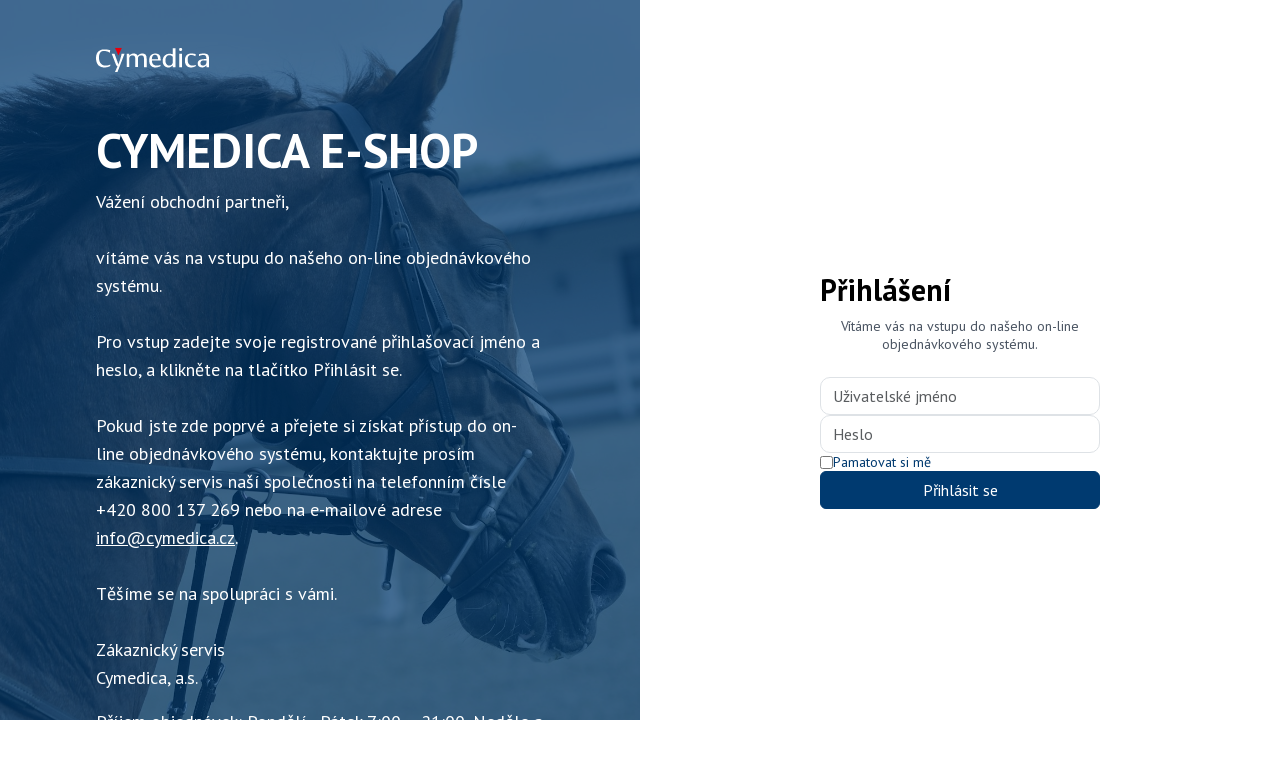

--- FILE ---
content_type: text/html; charset=utf-8
request_url: https://eshop.cymedica.cz/Login?returnUrl=%2F%3Futm_source%3Dnewsletter%26utm_medium%3Demail%26utm_campaign%3D20230913
body_size: 4218
content:



<!DOCTYPE html>
<html lang="cs">

<head>
    <meta charset="utf-8" />
    <meta name="viewport" content="width=device-width, initial-scale=1, user-scalable=no" />
    <meta name="description" content="V&#xED;tejte v online objedn&#xE1;vkov&#xE9;m syst&#xE9;mu Cymedica. P&#x159;ihlaste se a objednejte veterin&#xE1;rn&#xED; l&#xE9;ky a pot&#x159;eby rychle a jednodu&#x161;e." />

    <title>CYMEDICA - Online objedn&#xE1;vkov&#xFD; syst&#xE9;m pro veterin&#xE1;&#x159;e</title>

    <link rel="preconnect" href="https://fonts.googleapis.com">
    <link rel="preconnect" href="https://fonts.gstatic.com" crossorigin>
    <link href="https://fonts.googleapis.com/css2?family=PT+Sans:ital,wght@0,400;0,700;1,400;1,700&display=swap" rel="stylesheet">

    <link rel="icon" type="image/svg+xml" href="/favicon.svg">
    <link rel="icon" type="image/png" sizes="32x32" href="/favicon-32x32.png">
    <link rel="icon" type="image/png" sizes="16x16" href="/favicon-16x16.png">
    <link rel="alternate icon" type="image/png" href="/favicon-32x32.png">
    <link rel="shortcut icon" href="/favicon.ico" />
    <link rel="apple-touch-icon" sizes="180x180" href="/apple-touch-icon.png">
    <link rel="manifest" href="/manifest.json">
    <link href="https://cdn.jsdelivr.net/npm/bootstrap@5.3.3/dist/css/bootstrap.min.css" rel="stylesheet"
          integrity="sha384-QWTKZyjpPEjISv5WaRU9OFeRpok6YctnYmDr5pNlyT2bRjXh0JMhjY6hW+ALEwIH" crossorigin="anonymous">
    <link rel="stylesheet" href="/css/globals.css?token=24.1.36">
    <link rel="stylesheet" href="/css/modals.css?token=24.1.36">
    <link rel="stylesheet" href="/css/login.css?token=24.1.36">

    <script type="text/javascript" src="/js/cookieScripts.js"></script>
        <script>
            (function (w, d, s, l, i) {
                w[l] = w[l] || []; w[l].push({
                    'gtm.start':
                        new Date().getTime(), event: 'gtm.js'
                }); var f = d.getElementsByTagName(s)[0],
                    j = d.createElement(s), dl = l != 'dataLayer' ? '&l=' + l : ''; j.async = true; j.src =
                    'https://www.googletagmanager.com/gtm.js?id=' + i + dl; f.parentNode.insertBefore(j, f);
            })(window, document, 'script', 'dataLayer', 'GTM-MKF3T59');
        </script>

    <script src="/lib/jquery/dist/jquery.min.js"></script>
    <script src="/lib/jquery-ui-1.14.0/jquery-ui.min.js"></script>

    <script src="https://cdn.jsdelivr.net/npm/bootstrap@5.3.3/dist/js/bootstrap.bundle.min.js"
            integrity="sha384-YvpcrYf0tY3lHB60NNkmXc5s9fDVZLESaAA55NDzOxhy9GkcIdslK1eN7N6jIeHz" crossorigin="anonymous"></script>
    <script type="text/javascript" src="/js/jquery.unobtrusive-ajax.min.js"></script>    
    <script type="text/javascript" src="/js/site.js?token=24.1.36"></script>  

</head>

<body>
        <noscript>
            <iframe src="https://www.googletagmanager.com/ns.html?id=GTM-MKF3T59" height="0" width="0"
                    style="display:none;visibility:hidden"></iframe>
        </noscript>

    
    <script type="text/javascript">
        $(document).ready(function() {
            const loginResult = null;
            if(loginResult){
                resolveLogin(loginResult);
            }
        });

        function resolveLogin(response) {
            if (response.errorMessage) {
                $("#errorAlert").html(response.errorMessage).show().delay(4000).fadeOut();
            }

            if(response.isValid) {
                let url = '/Login/Subscriber';
                let delimiter = '?';

                if(response.redirectUrl){
                    url = url + '?redirectUrl=' + encodeURIComponent(response.redirectUrl);
                    delimiter = '&';
                }

                if(response.organizationUid)
                    url = url + delimiter + 'organizationUid='+response.organizationUid;
                if(response.personUid)
                    url = url + '&personUid='+response.personUid;

                $.ajax({
                    url: url,
                    type: 'POST',
                    success: function (data) {
                        if(data.redirectUrl) {
                            window.location.href = data.redirectUrl;

                            return;
                        }

                        $('#userSelectModalContentText').html(data);

                        $('#userSelectModal').modal('show');
                    },
                    error: function (data) {
                        if(data.responseJSON.redirectUrl){
                            window.location.href = data.responseJSON.redirectUrl;
                        }

                        if (data.responseJSON.errorMessage) {
                            $("#errorAlert").html(data.responseJSON.errorMessage).show().delay(4000).fadeOut();
                        }
                        else{
                            $("#errorAlert").html('Neplatné přihlašovací údaje').show().delay(4000).fadeOut();
                        }
                    }
                });
            }
        }

    </script>

    
    



<div class="login-page-wrapper">
    <header>
        <div class="d-flex d-md-none justify-content-center align-items-center h-25 py-5">
            <img src="/images/logo.svg" alt="Port&#xE1;l Cymedica" class="w-50" />
        </div>
    </header>
    <main role="main"
          id="mainContent"
          class="d-flex flex-column flex-xl-row p-0 border-0 overflow-y-scroll gap-200 gap-xl-0 main-container">
        <div class="d-none d-md-flex flex-column justify-content-center align-items-start left-column">
            <img class="header-logo" src="/images/logo-white-red.svg" alt="Port&#xE1;l Cymedica" />
            <h1>CYMEDICA E-SHOP</h1>
            <p class="text-lg">Vážení obchodní partneři,<br/><br/>vítáme vás na vstupu do našeho on-line objednávkového systému.<br/><br/>Pro vstup zadejte svoje registrované přihlašovací jméno a heslo, a klikněte na tlačítko Přihlásit se.<br/><br/>Pokud jste zde poprvé a přejete si získat přístup do on-line objednávkového systému, kontaktujte prosím zákaznický servis naší společnosti na telefonním čísle +420 800 137 269 nebo na e-mailové adrese <a href="mailto:info@cymedica.cz">info@cymedica.cz</a>.<br/><br/>Těšíme se na spolupráci s vámi.<br/><br/>Zákaznický servis<br/>Cymedica, a.s.</p>
                <p class="text-lg">P&#x159;&#xED;jem objedn&#xE1;vek: Pond&#x11B;l&#xED; - P&#xE1;tek 7:00 &#x2013; 21:00, Ned&#x11B;le a st&#xE1;tn&#xED; sv&#xE1;tky p&#x159;ed pracovn&#xED;m dnem 18:00 &#x2013; 20:00</p>
        </div>
        <div class="d-flex flex-column justify-content-md-center justify-content-start align-items-center m-auto gap-4" style="width: 320px;">
            <div class="right-column">
                <h2>P&#x159;ihl&#xE1;&#x161;en&#xED;</h2>
                <div class="text-center fw-light text-sm subtitle">V&#xED;t&#xE1;me v&#xE1;s na vstupu do na&#x161;eho on-line objedn&#xE1;vkov&#xE9;ho syst&#xE9;mu.</div>

                <div>
                    




<script type="text/javascript">
    setTimeout(function() {
        $(".alert").fadeOut();
    }, 6000);
</script>
                </div>

<form action="/Login/LoginUser" data-ajax="true" data-ajax-cache="true" data-ajax-failure="resolveLogin" data-ajax-loading="#loaderFull" data-ajax-method="POST" data-ajax-success="resolveLogin" id="loginForm" method="post">                    <div class="mt-4 d-flex flex-column gap-4 w-100">
                        <input type="hidden" id="OrganizationUID" name="OrganizationUID" value="" />
                        <input type="hidden" id="PersonUID" name="PersonUID" value="" />
                        <input type="hidden" id="RedirectUrl" name="RedirectUrl" value="/?utm_source=newsletter&amp;utm_medium=email&amp;utm_campaign=20230913" />

                        <div class="d-flex flex-column gap-1">
                            <input type="text" placeholder="U&#x17E;ivatelsk&#xE9; jm&#xE9;no" class="form-control" autocomplete="off" data-val="true" data-val-required="Pole je povinn&#xE9;" id="UserName" name="UserName" value="">
                            <span class="px-1 field-validation-valid" data-valmsg-for="UserName" data-valmsg-replace="true"></span>
                        </div>
                        <div class="d-flex flex-column gap-1">
                            <input type="password" placeholder="Heslo" class="form-control" data-val="true" data-val-required="Pole je povinn&#xE9;" id="Password" name="Password">
                            <span class="px-1 field-validation-valid" data-valmsg-for="Password" data-valmsg-replace="true"></span>
                        </div>
                        <div class="d-flex flex-row justify-content-between align-self-end w-100 align-items-center">
                            <div class="d-flex flex-row align-items-center gap-1">
                                <input type="checkbox" id="rememberMe" data-val="true" data-val-required="The RememberMe field is required." name="RememberMe" value="true">
                                <label class="btn-link text-sm" for="rememberMe">
                                    Pamatovat si m&#x11B;
                                </label>
                            </div>
                        </div>
                        <button type="submit" class="btn btn-primary">P&#x159;ihl&#xE1;sit se</button>

                        <div class="alert alert-danger alert-dismissible mt-2" id="errorAlert" role="alert" style="display: none;">
                        </div>
                    </div>
<input name="__RequestVerificationToken" type="hidden" value="CfDJ8CE8zrBmHTBMhaL_IFq92PH0OHe0DfnTGWd_wPX8IikmQG07dUsxrnVHUhEwiofrLhIqSWrbFHklKpQ61cimNzccJLpyiHbq-fmWhNfv7z_zYs3GkUENgJQqm7QhYULl62NUhuqXOzweC_92oPT9b_s" /><input name="RememberMe" type="hidden" value="false"></form>            </div>
        </div>
    </main>
</div>



    <div id="loaderFull" class="loader-full">
        <div class="loader-full-spinner-container">
            
<div class="w-100 justify-content-center align-items-center" style="display: flex" id="">
    <img src="/images/spinner.gif" style="margin: 30px;" />
</div>
        </div>
    </div>

    <div class="modal fade" id="userSelectModal" tabindex="-1" aria-labelledby="userSelectModal" aria-hidden="true">
        <div class="modal-dialog modal-dialog-centered modal-dialog-scrollable">
            <div id="userSelectModalContent" class="modal-content">
                <div class="modal-header">
                    <h5 class="modal-title" id="userSelectModalHeader" style="padding-left: 4px;">
                        V&#xFD;b&#x11B;r u&#x17E;ivatelsk&#xE9;ho &#xFA;&#x10D;tu
                    </h5>
                    <button type="button" class="btn-close" data-bs-dismiss="modal" aria-label="Close"></button>
                </div>
                <div class="modal-body" id="userSelectModalContentText">
                </div>
            </div>
        </div>
    </div>
    <script type="text/javascript">
        $(document).ajaxError(function (event, xhr, settings) {
            if (xhr.status === 401) {
                window.location = '/Login';
            }
        });
    </script>
</body>
</html>

--- FILE ---
content_type: text/css
request_url: https://eshop.cymedica.cz/css/globals.css?token=24.1.36
body_size: 10504
content:
/* General */
:root {
    --text-primary: hsla(222, 50%, 7%, 1);
    --text-heading-primary: hsla(221, 39%, 11%, 1);
    --text-error: hsla(0, 84%, 60%, 1);
    --text-error-hover: hsla(3, 79%, 44%, 1);
    --text-success: hsla(142, 76%, 36%, 1);
    --text-warning: hsla(38, 92%, 50%, 1);
    --text-warning-darker: hsla(26, 90%, 37%, 1);
    --text-neutral: hsla(215, 19%, 35%, 1);
    --text-info: hsla(200, 98%, 39%, 1);
    --text-black: hsla(0, 0%, 0%, 1);
    --text-white: hsla(0, 0%, 100%, 1);
    --text-placeholder: hsla(215, 16%, 47%, 1);
    --text-label: hsla(217, 19%, 27%, 1);
    --text-disabled: hsla(213, 27%, 84%, 1);
    --cymedica-blue: hsla(209, 100%, 22%, 1);
    --border-primary: hsla(213, 27%, 84%, 1);
    --border-secondary: hsla(220, 13%, 91%, 1);
    --border-tertiary: hsla(210, 40%, 96%, 1);
    --button-primary: hsla(209, 100%, 22%, 1);
    --button-primary-hover: hsla(209, 100%, 20%, 1);
    --button-primary-disabled: hsla(210, 8%, 95%, 1);
    --button-secondary: hsla(0, 0%, 100%, 1);
    --button-secondary-hover: hsla(210, 40%, 98%, 1);
    --background-primary: hsla(0, 0%, 100%, 1);
    --background-tertiary: hsla(210, 40%, 98%, 1);
    --background-success: hsla(138, 76%, 97%, 1);
    --icon-primary: hsla(222, 47%, 11%, 1);
    --icon-disabled: hsla(225, 12%, 80%, 1);
}

html {
    font-size: 16px;
    font-family: "PT Sans", monospace;
}

body {
    background: #FFF;
    color: var(--text-primary);
    font-family: "PT Sans", monospace;
}

a {
    text-decoration: none;
}

ul {
    list-style: none;
}

hr {
    border-top: 1px solid var(--border-primary) !important;
}

.text-xs {
    color: var(--text-primary);
    font-size: 0.75rem;
    font-style: normal;
    font-weight: 300;
    line-height: 1rem;
}

.text-sm {
    color: var(--text-primary);
    font-size: 0.875rem;
    font-style: normal;
    font-weight: 400;
    line-height: 1.125rem;
}

.text-md {
    color: var(--text-primary);
    font-size: 1rem;
    font-style: normal;
    font-weight: 600;
    line-height: normal;
}

.text-lg {
    color: var(--text-primary);
    font-size: 1.125rem;
    font-style: normal;
    font-weight: 400;
    line-height: 1.75rem;
}

.fw-600 {
    font-weight: 600 !important;
}

.fs-sm {
    font-size: 0.875rem
}

.text-brand {
    color: var(--cymedica-blue);
}

.text-info {
    color: var(--text-info) !important;
}

.text-placeholder {
    color: var(--text-placeholder);
}

h1, h2 {
    color: var(--text-black);
    font-size: 1.875rem;
    font-style: normal;
    font-weight: 700;
    line-height: 2.375rem;
}

h3 {
    color: var(--text-black);
    font-size: 1.5rem;
    font-style: normal;
    font-weight: 700;
    line-height: 2rem;
}

h4 {
    color: var(--text-black);
    font-size: 1rem;
    font-style: normal;
    font-weight: 700;
    line-height: normal;
}

.btn-primary {
    background-color: var(--button-primary);
    border-color: var(--button-primary);
}

.btn-primary:hover, .btn-primary:active {
    background-color: var(--button-primary-hover) !important;
    border-color: var(--button-primary-hover) !important;
}

.btn-primary:disabled, .btn-primary.disabled {
    color: var(--text-disabled);
    background-color: var(--button-primary-disabled);
    border-color: var(--button-primary-disabled);
}

.btn-secondary {
    color: var(--text-primary);
    background-color: var(--button-secondary);
    border-color: var(--border-primary);
}

.btn-secondary:hover, .btn-secondary:active, .btn-secondary:active.show, .btn-secondary:hover.show, .btn-secondary.show {
    color: var(--text-primary) !important;
    background-color: var(--button-secondary-hover) !important;
    border-color: var(--border-primary) !important;
}

button.btn-link {
    color: var(--button-primary);
    text-decoration: none;
}

button.btn-link:hover {
    color: var(--button-primary-hover);
}

button.btn-link:active {
    color: var(--button-primary-hover) !important;
}

label.form-label {
    color: var(--text-label);
    font-size: 0.875rem;
    font-weight: 400;
    line-height: 1.125rem;
}

input.form-control {
    border-radius: 10px;
    color: var(--text-placeholder);
    font-weight: 300;
}

input.form-control:disabled {
    border-color: var(--border-tertiary);
    background-color: var(--background-primary);
}

.input-validation-error {
    border: 1px solid hsla(0, 94%, 82%, 1);
    margin-bottom: 0.5rem
}

.field-validation-error {
    color: var(--text-error);
    font-size: 0.875rem;
    font-style: normal;
    font-weight: 300;
    line-height: 1.125rem;
}

.cursor-pointer {
    cursor: pointer;
}

.container {
    padding: 0;
}

@media (min-width: 1400px) {
    /* must have aby sedelo s figmou */
    .container {
        max-width: 1216px;
    }
}

.overlay {
    position: fixed;
    top: 0;
    left: 0;
    width: 100%;
    height: 100%;
    opacity: 0;
    visibility: hidden;
    background-color: rgba(0, 0, 0, 0.5);
    z-index: 20;
    transition: opacity 0.3s ease-in-out;
}

.overlay.show.overlay-hiding {
    opacity: 0;
}

.overlay.show {
    opacity: 1;
    visibility: visible;
}

.gap-075 {
    gap: 0.75rem;
}

.gap-200 {
    gap: 2rem;
}

.gap-250 {
    gap: 2.5rem;
}

.p-075 {
    padding: 0.75rem;
}

.px-200 {
    padding-left: 2rem;
    padding-right: 2rem;
}

.mb-075 {
    margin-bottom: 0.75rem;
}

.w-sm-100 {
    @media (max-width: 767px) {
        width: 100%;
    }
}

#toast-container {
    top: 115px;
    right: calc(50% - 609px);

    @media screen and (max-width: 1399px) {
        right: calc(50% - 570px);
    }

    @media screen and (max-width: 1199px) {
        top: 55px;
        right: calc(50% - 480px);
    }

    @media screen and (max-width: 991px) {
        top: 55px;
        right: calc(50% - 360px);
    }

    @media screen and (max-width: 767px) {
        right: calc(50% - 270px);
    }

    @media screen and (max-width: 575px) {
        right: 16px;
    }
}

#toast-container > .toast-success {
    background-image: url("../images/detail/selected.svg") !important;
}

#toast-container > .toast-warning {
    background-color: hsla(48, 96%, 89%, 1);
    color: var(--text-primary);
    border: none;
    background-image: url("../images/alert-triangle.svg") !important;
    font-weight: 300;
}

#toast-container > .toast-error {
    color: hsla(0, 74%, 42%, 1);
    background-color: hsla(0, 86%, 97%, 1);
    border: none;
    background-image: url("data:image/svg+xml,%3Csvg width='20' height='20' viewBox='0 0 20 20' fill='none' xmlns='http://www.w3.org/2000/svg'%3E%3Cpath d='M10 7.5v3.334m0 3.333h.008M8.846 3.243l-6.854 11.84c-.38.656-.57.984-.542 1.254a.83.83 0 0 0 .339.587c.219.16.598.16 1.357.16h13.708c.759 0 1.138 0 1.357-.16a.83.83 0 0 0 .339-.587c.028-.27-.162-.598-.542-1.255L11.154 3.243c-.379-.654-.568-.981-.816-1.091a.83.83 0 0 0-.677 0c-.247.11-.436.437-.815 1.091' stroke='%23991B1B' stroke-width='1.5' stroke-linecap='round' stroke-linejoin='round'/%3E%3C/svg%3E") !important;
}

#toast-container > div {
    border-radius: 0.625rem;
    border: 1px solid hsla(142, 77%, 73%, 1);
    box-shadow: none;
    background-color: hsla(138, 76%, 97%, 1);
    color: var(--text-success);
    padding: 1rem 1rem 1rem calc(1rem + 32px);
    opacity: 1;
}

input[type="search"]::placeholder {
    font-size: 0.75rem;
    color: hsla(215, 19%, 65%, 1);
    font-style: italic;
}

/* Product cards */
.product-card {
    max-width: 275px;
    width: 275px;
    height: initial;
    padding: 45px 1rem 1rem;
    gap: 1rem;
    border: 1px solid var(--border-primary);
}

@media only screen and (max-width: 767px) {
    .product-card {
        max-width: 195px
    }
}

.product-card .product-badges .badge-free-shipping {
    border: 1px solid hsla(141, 79%, 85%, 1);
    background: hsla(138, 76%, 97%, 1);
    color: hsla(142, 72%, 29%, 1);
}

.product-card .product-badges .badge-top-product {
    border: 1px solid hsla(199, 89%, 48%, 1);
    background: #fff;
    color: hsla(202, 80%, 24%, 1);
}

.product-card .product-badges .badge-sale {
    border: 1px solid hsla(38, 92%, 50%, 1);
    background: #FFFBEB;
    color: hsla(22, 78%, 26%, 1);
}

.product-card .product-badges .badge {
    padding: 2px 8px;
    font-weight: 600;
    line-height: 1.125rem;
    border-radius: 20px;
    display: flex;
    align-items: center;
}

.product-card .product-badges {
    flex-direction: column;
    top: 1rem;
    left: 1rem;
    width: calc(100% - 2rem);
}

.product-card .product-badges .badges-right {
    margin-left: 0;
    margin-top: 0.5rem;
    z-index: 1;
    align-items: flex-start;
}

@media (min-width: 768px) {
    .product-card .product-badges .badges-right {
        margin-left: auto;
        margin-top: 0;
        align-items: flex-end
    }
}

@media only screen and (min-width: 768px) {
    .product-card .product-badges {
        flex-direction: row
    }
}

.product-card .product-image {
    max-width: 145px;
    max-height: 145px;
}

@media (max-width: 429px) {
    .product-card .product-image {
        max-height: 90px
    }
}

@media (min-width: 430px) and (max-width: 767px) {
    .product-card .product-image {
        max-height: 117px
    }
}

.product-card .product-title {
    overflow: hidden;
    text-overflow: ellipsis;
    line-height: 20px;
    display: -webkit-box;
    -webkit-line-clamp: 2;
    line-clamp: 2;
    -webkit-box-orient: vertical;
    min-height: 40px;
    max-height: 40px;
}

.product-card .product-stock {
    color: var(--text-success);
}

.product-card .product-stock .unavailable {
    color: var(--text-neutral);
}

.product-card .product-stock .on-order {
    color: var(--text-warning-darker);
}

.product-card .product-stock .out-of-stock {
    color: var(--text-info);
}

/* Header */
header.navbar {
    background-color: #FFF;
}

.notification {
    background-color: hsla(53, 98%, 77%, 1);
}

.notification #newsBannerContent > p {
    margin-bottom: 0;
}

.header-container-shadow {
    box-shadow: 0 7px 32px -10px rgba(0, 0, 0, 0.1);
}

.header-logo {
    max-width: 120px;
    flex: 0 1 120px;
}

.header-search > form {
    flex: 0 1 400px;
    z-index: 1001;
}

.header-top-left {
    flex: 0 1 520px;
}

.header-top-links {
    gap: 2.5rem;
}

.header-top-link, .header-top-link:hover {
    color: var(--text-primary);
    background-color: transparent;
    padding: 0.25rem 1rem;
}

.header-top-link span {
    text-decoration: none;
}

.header-top-link.btn.show, .header-top-link.btn:active {
    background-color: var(--background-tertiary);
    border-color: transparent;
}

button.header-top-link[aria-expanded="true"] svg {
    rotate: 180deg;
}

button.cart-button[aria-expanded="true"] svg {
    rotate: 180deg;
}

.header-top-link.favorites-link {
    background-color: transparent !important;
}

.favorites-badge {
    position: absolute;
    bottom: 7px;
    left: 25px;
    background: hsla(48, 97%, 77%, 1);
    border-radius: 50%;
    width: 13px;
    height: 13px;
    font-size: 7px;
    font-weight: 700;
    display: flex;
    align-items: center;
    justify-content: center;
}

.header-top-link .c-plus {
    border-radius: 6px;
    border: 1px solid hsla(53, 98%, 77%, 1);
    background: hsla(55, 92%, 95%, 1);
    color: hsla(45, 93%, 47%, 1);
    padding: 3px 6px;
}

.header-top-left .form-control:focus {
    box-shadow: none;
}

ul.user-dropdown {
    min-width: 280px;
    border-radius: 8px;
    border: 1px solid var(--border-tertiary);
    max-height: calc(100dvh - 75px);
}

ul.user-dropdown .dropdown-divider {
    margin: 0;
}

ul.mobile-user-dropdown {
    gap: 1.5rem;
}

ul.user-dropdown li hr, ul.mobile-user-dropdown li hr {
    border-top: 1px solid hsla(213, 27%, 84%, 1);
}

ul.dropdown-menu.show {
    display: flex;
    flex-direction: column;
}

ul.user-dropdown li:hover {
    background-color: unset;
}

ul.user-dropdown li .dropdown-item {
    white-space: nowrap;
    padding: 0;
}

.vat-switch {
    padding: 0.75rem;
    background-color: var(--background-tertiary);
    border-radius: 0.5rem;
}

.vat-switch .form-check-input {
    height: 1.25rem;
    width: 2.25rem;
}

.vat-switch .form-check-input:checked {
    background-color: hsla(142, 71%, 45%, 1);
    border-color: hsla(142, 71%, 45%, 1);
}

.vat-switch .form-check-input:focus {
    border-color: hsla(142, 71%, 45%, .75);
    box-shadow: 0 0 0 .25rem hsla(142, 71%, 45%, .2);
}

.dropdown-item:hover, .dropdown-item:focus, .dropdown-item:active {
    background-color: transparent !important;
    color: var(--text-primary);
}

a.dropdown-item, .btn.dropdown-item {
    color: var(--button-primary);
}

a.dropdown-item:hover, .btn.dropdown-item:hover {
    color: var(--button-primary-hover);
}

.dropdown-item.logout-link {
    color: var(--text-error);
}

.dropdown-item:hover.logout-link {
    color: var(--text-error-hover);
}

.cart-button {
    background-color: var(--button-secondary) !important;
    border-radius: 8px;
    gap: 0.75rem;
    white-space: nowrap;
    padding: 0.25rem 0.25rem 0.25rem 1rem;
}

.cart-button:hover, .cart-button.show {
    border-color: transparent;
    background-color: hsla(214, 32%, 91%, 1) !important;
    padding: 0.25rem 0.25rem 0.25rem 1rem;
}

.mobile-cart-button {
    background-color: transparent !important;
    border: none !important;
}

.cart-button .cart-items-count {
    background-color: hsla(214, 32%, 91%, 1);
    border-radius: 8px;
    padding: 2px 10px;
    color: var(--text-primary);
    font-size: 1rem;
    font-style: normal;
    font-weight: 600;
    line-height: normal;
}

.cart-button .cart-items-count.non-empty {
    background-color: hsla(141, 84%, 93%, 1);
}

.cart-dropdown {
    border-color: var(--border-tertiary);
    box-shadow: 0 20px 13px 0 rgba(0, 0, 0, 0.03), 0 8px 5px 0 rgba(0, 0, 0, 0.08);
}

.dropdown-cart-button {
    padding: 0.75rem 0.5rem;
    background-color: var(--background-tertiary);
}

.dropdown-cart-items-count {
    color: hsla(215, 14%, 34%, 1);
}

.new-cart-button {
    border: 1px solid var(--border-primary);
}

button.btn.menu-toggle-button {
    background-color: transparent !important;
}

button.btn.menu-toggle-button:active {
    border-color: transparent !important;
}

.search-field > span > button, .mobile-search-field > span > button {
    border-radius: 0;
}

.search-field > span > button[type=submit], .mobile-search-field > span > button[type=submit] {
    border-radius: 0 8px 8px 0;
}

.search-field > span > button > img, .mobile-search-field > span > button > img {
    vertical-align: baseline;
}

.search-field > .input-group > input, .mobile-search-field > .input-group > input {
    background-color: var(--background-tertiary) !important;
    color: var(--text-placeholder) !important;
    border-radius: 8px 0 0 8px !important;
    border: 1px solid var(--button-primary);
    margin: 0 !important;
    font-weight: 300;
    padding: 0 25px 0 44px;
}

/*Remove clear input cross button*/
.search-field > .input-group > input::-webkit-search-cancel-button, .mobile-search-field > .input-group > input::-webkit-search-cancel-button {
    -webkit-appearance: none;
    appearance: none;
}

#searchSpinner {
    position: fixed;
    top: 0;
    width: 100vw;
    height: 100vh;
    right: 0;
    z-index: 10005;
    background: white;
    opacity: 0.7;
    display: flex;
}

.search-field {
    z-index: 1001;
}

.mobile-menu .offcanvas-header button.btn-close {
    background-color: transparent !important;
    border: none !important;
}

.mobile-menu .offcanvas-body h3 {
    padding: 2rem 0 !important;
}

.mobile-menu .offcanvas-body .accordion {
    gap: 2.5rem;
}

.mobile-menu-grid {
    list-style: none;
    columns: 3;
    column-gap: 3rem;
}

.mobile-menu-grid li > a {
    color: var(--text-black);
    font-weight: 300;
    text-decoration: none;
}

.mobile-menu .accordion-button {
    background: none !important;
    color: var(--text-primary);
    font-size: 1rem;
    font-style: normal;
    font-weight: 600;
    line-height: normal;
    padding: 8px 0;
    text-decoration: none;
    box-shadow: none !important;
}

.mobile-menu a.accordion-button:after {
    display: none;
}

.mobile-menu .accordion-button:not(.collapsed) > span {
    border-bottom: 1px solid var(--text-error-hover);
}

.mobile-menu .accordion-button.sale {
    color: var(--text-error-hover);
}

.mobile-menu #collapseManufacturers .recommended-manufs {
    flex: 1;
}

.mobile-menu #collapseManufacturers .all-manufs {
    flex: 3;
}

.mobile-menu #collapseManufacturers ul {
    columns: 3;
    column-gap: 2.5rem;
}

.mobile-menu #collapseManufacturers ul.recommended {
    columns: 1;
}

.mobile-menu #collapseManufacturers h4 {
    font-size: 1.125rem;
}

.mobile-menu #collapseManufacturers h4.recommended {
    color: var(--button-primary);
}

.mobile-menu #collapseManufacturers ul.recommended li a {
    color: var(--button-primary);
}

.mobile-menu #collapseManufacturers ul.recommended li a:hover {
    color: var(--button-primary-hover);
}

.mobile-menu #collapseManufacturers ul li a {
    color: hsla(211, 9%, 45%, 1);
    font-weight: 400;
}

nav.navbar li.nav-item .nav-link {
    cursor: pointer;
}

nav.navbar li.nav-item {
    border-bottom: 2px solid transparent;
    padding: 0 0.75rem;
    cursor: pointer;

    @media only screen and (min-width: 1400px) {
        padding: 0 1rem;
    }
}

nav.navbar li.nav-item:first-of-type {
    padding-left: 0;
}

nav.navbar li.nav-item:last-of-type {
    padding-right: 0;
}

nav.navbar li.nav-item[data-active=true], nav.navbar li.nav-item:hover {
    border-bottom: 2px solid var(--text-error-hover);
}

nav.navbar li.nav-item .nav-link.sale {
    color: var(--text-error-hover);
}

.secondary-menu-dropdown {
    border-top: 1px solid var(--border-tertiary);
    opacity: 0;
    transition: opacity 0.3s ease-in-out;
    pointer-events: none;
    visibility: hidden;
}

.secondary-menu-dropdown.dropdown-visible {
    opacity: 1;
    visibility: visible;
    pointer-events: auto;
}

.secondary-menu-dropdown.dropdown-hiding {
    opacity: 0;
}

.secondary-menu-dropdown .container.container-hiding {
    opacity: 0;
}

.secondary-menu-dropdown .container {
    position: absolute;
    top: 0;
    left: -9999px;
    opacity: 0;
}

.secondary-menu-dropdown .container.show {
    display: flex;
    z-index: 25;
    padding: 2rem 0;
    opacity: 1;
    position: static;
}

.secondary-menu-dropdown ul {
    columns: 3;
    column-gap: 2.5rem;
    align-self: flex-start;
}

#mobile-menu-accordion .active-substances {
    max-height: 19rem;
    width: auto;

    @media only screen and (min-width: 576px) {
        width: fit-content;
    }
}

.secondary-menu-dropdown #active-substances .active-substances {
    max-height: 19rem;
}

.secondary-menu-dropdown #active-substances .active-substances::-webkit-scrollbar,
#mobile-menu-accordion .active-substances::-webkit-scrollbar {
    width: 5px;
}

.secondary-menu-dropdown #active-substances .active-substances::-webkit-scrollbar-thumb,
#mobile-menu-accordion .active-substances::-webkit-scrollbar-thumb {
    background-color: var(--cymedica-blue);
    border-radius: 5px;
}

.secondary-menu-dropdown #active-substances .active-substances::-webkit-scrollbar-thumb:hover,
#mobile-menu-accordion .active-substances::-webkit-scrollbar-thumb {
    background-color: var(--cymedica-blue);
}

.secondary-menu-dropdown #active-substances .active-substances::-webkit-scrollbar-track,
#mobile-menu-accordion .active-substances::-webkit-scrollbar-track {
    background: hsla(210, 40%, 96%, 1);
}

.secondary-menu-dropdown #active-substances .active-substances::-webkit-scrollbar-track:active,
#mobile-menu-accordion .active-substances::-webkit-scrollbar-track:active{
    background: hsla(210, 40%, 96%, 1);
}

.secondary-menu-dropdown #active-substances ul {
    columns: 1;
}

.secondary-menu-dropdown #animals ul {
    columns: 2;
}

.secondary-menu-dropdown #prod-teams ul {
    columns: 1;
}

.secondary-menu-dropdown #manufacturers ul.recommended {
    columns: 2;
}

.secondary-menu-dropdown #manufacturers h3.recommended {
    color: var(--button-primary);
}

.secondary-menu-dropdown #manufacturers ul.recommended li a {
    color: var(--button-primary);
}

.secondary-menu-dropdown #manufacturers ul.recommended li a:hover {
    color: var(--button-primary-hover);
}

.secondary-menu-dropdown #manufacturers ul li a {
    color: hsla(211, 9%, 45%, 1);
    font-weight: 400;
}

.secondary-menu-dropdown li a {
    color: var(--text-black);
    font-weight: 300;
}

.secondary-menu-dropdown .recommended-container {
    justify-items: end;
    flex: 0 1 350px; 
}

.secondary-menu-dropdown .product-card {
    width: 350px !important;
    height: 100% !important;
    min-height: unset !important;
    max-width: unset !important;
    background-color: var(--background-tertiary);
    border-radius: 0.5rem;
}

header.cart-header .header-logo-container {
    width: 100%;
    
    @media only screen and (min-width: 768px) {
        width: unset;
    }
}

header.cart-header .header-logo {
    @media only screen and (max-width: 767px) {
        max-width: 113px;
        padding-left: 0;
        margin: 0 auto;
        display: block;
    }
}

header.cart-header .cart-steps {
    margin-top: 1.25rem;

    @media only screen and (min-width: 768px) {
        max-width: 33rem;
        margin-top: 0;
    }

    @media only screen and (min-width: 992px) {
        max-width: 46rem;
        margin-top: 0;
    }
    
}

.cart-header-shadow {
    @media only screen and (min-width: 768px) {
        box-shadow: 0 7px 32px 0 rgba(0, 0, 0, 0.04);
    }
}

.cart-header-shadow-sm {
    @media only screen and (max-width: 767px) {
        box-shadow: 0 7px 32px 0 rgba(0, 0, 0, 0.04);
    }
}

@media only screen and (max-width: 1199px) {
    header > .container > div {
        border-bottom: none !important;
    }

    .header-top-links {
        gap: 2rem;
    }
}

@media only screen and (max-width: 767px) {
    .header-top-links {
        gap: 0.5rem;
    }

    button.btn.menu-toggle-button {
        padding: 1rem;
        background-color: var(--cymedica-blue) !important;
        border-radius: 0;
    }

    .menu-toggle-button > svg > path {
        stroke: hsla(0, 0%, 100%, 1);
    }

    ul.mobile-menu-grid {
        columns: 1;
    }

    .offcanvas-header {
        border-bottom: none !important;
    }

    .mobile-menu #collapseManufacturers .all-manufs {
        flex: 1;
    }

    .mobile-menu #collapseManufacturers ul {
        columns: 1;
    }
}

@media only screen and (max-width: 575px) {
    .mobile-menu #collapseManufacturers ul li a.highlighted {
        color: var(--button-primary);
    }

    .header-logo {
        margin-left: 0.5rem;
    }
}

/* Footer */
footer {
    background-color: var(--button-secondary);
}

footer h4 {
    font-size: 1.125rem;
}

footer .thin {
    font-weight: 300;
}

footer .contact-section img {
    border-radius: 8px;
    max-width: 44px;
}

footer .contact-section img:not(.contact-picture) {
    padding: 10px;
    background-color: var(--cymedica-blue);
}

footer .contact-person {
    background-color: hsla(214, 32%, 91%, 1);
    border-radius: 8px;
}

footer .contact-section .phone-number {
    font-weight: 700;
}

footer .contact-section .mail {
    text-decoration-line: underline;
    text-decoration-style: solid;
    text-decoration-skip-ink: none;
    text-decoration-thickness: auto;
    text-underline-offset: auto;
    text-underline-position: from-font;
}

footer .copy {
    background-color: var(--cymedica-blue);
    color: var(--text-white);
    font-weight: 700;
}

footer .info-section.customer {
    order: 5;
}

footer .account-section.customer {
    order: 4 !important;
}

footer .socials-section {
    order: 6;
}

@media only screen and (max-width: 1199px) {
    footer .container {
        justify-content: flex-start;
        flex-wrap: wrap;
        gap: 1.5rem !important;
    }

    footer .contact-section {
        flex-basis: calc(50% - 3rem);
    }

    footer .cymedica-section, footer .info-section {
        flex-basis: 25%;
    }

    footer .account-section {
        order: 3;
    }
    
    footer .info-section {
        order: 3;
    }

    footer .socials-section {
        flex-basis: calc(50% - 3rem);
        order: 2;
    }
}

@media only screen and (max-width: 767px) {
    footer .contact-section, footer .socials-section {
        flex-basis: 100%;
    }

    footer .socials-section {
        order: 2;
        margin-top: 1.5rem;
    }

    footer .cymedica-section, footer .info-section, footer .account-section {
        flex-basis: calc(50% - 0.75rem);
        order: 3;
    }
}

/* Badges styles */
.badge {
    border-radius: 20px !important;
    padding: 2px 8px !important;
    font-weight: 600;
    line-height: 1.125rem;
}

.product-badges .badge-free-shipping {
    border: 1px solid hsla(141, 79%, 85%, 1);
    background: hsla(138, 76%, 97%, 1);
    color: hsla(142, 72%, 29%, 1);
}

.product-badges .badge-top-product {
    border: 1px solid hsla(199, 89%, 48%, 1);
    background: transparent;
    color: hsla(202, 80%, 24%, 1);
}

.product-badges .badge-top-product::before {
    content: '';
    display: inline-block;
    width: 6px;
    height: 6px;
    background-color: hsla(199, 89%, 48%, 1);
    border-radius: 50%;
    margin-right: 0.5rem;
    vertical-align: middle;
}

.product-badges .badge-sale {
    border: 1px solid hsla(38, 92%, 50%, 1);
    background: #FFFBEB;
    color: hsla(22, 78%, 26%, 1);
}

.product-badges .badge-sale::before {
    content: '';
    display: inline-block;
    width: 6px;
    height: 6px;
    background-color: hsla(38, 92%, 50%, 1);
    border-radius: 50%;
    margin-right: 0.5rem;
    vertical-align: middle;
}

/* Basic Checkbox styles */
.form-check--basic input[type="checkbox"].form-check-input {
    position: relative;
    border-radius: 2px;
    width: 12px;
    height: 12px;
    margin-top: 0.45rem;
    background-color: var(--background-primary);
    border-color: var(--border-primary);
}

.form-check--basic input[type="checkbox"].form-check-input:checked {
    border-color: var(--cymedica-blue);
    background-color: var(--button-primary-disabled);
}

.form-check--basic input[type="checkbox"].form-check-input:checked::before {
    display: block;
    position: absolute;
    top: 50%;
    left: 50%;
    transform: translate(-50%, -50%);
    content: '';
    width: 8px;
    height: 6px;
    background-image: url("data:image/svg+xml,%3Csvg width='8' height='6' viewBox='0 0 8 6' fill='none' xmlns='http://www.w3.org/2000/svg'%3E%3Cpath d='m1 3 2 2 4-4' stroke='%23003970' stroke-width='1.5' stroke-linecap='round' stroke-linejoin='round'/%3E%3C/svg%3E");
}

.user-select-content button.btn-primary {
    font-size: 0.875rem;
    font-style: normal;
    font-weight: 400;
    line-height: 1.125rem;
    padding: 0.5rem 0.75rem;
}

.user-select-content button.btn-link {
    font-size: 0.875rem;
    font-style: normal;
    font-weight: 400;
    line-height: 1.125rem;
}

.user-select-content .right-column {
    background-color: var(--background-tertiary);
    border: 1px solid var(--border-primary);
    border-radius: 1rem;
    flex: unset;
    max-width: unset;
}

.user-select-content .subscribers .card {
    width: calc(25% - 1.125rem);
    padding: 0.75rem;
    background-color: var(--background-tertiary);
    border-collapse: var(--border-tertiary);
    min-height: 110px;
}

.user-select-content .text-lg {
    color: var(--text-primary);
}

.user-select-content .subscribers .card h5, .user-select-content .subscribers .card p {
    color: var(--cymedica-blue);
}

@media only screen and (max-width: 991px) {
    .user-select-content .subscribers .card {
        width: calc(33.33% - 1rem);
    }
}

@media only screen and (max-width: 575px) {
    .user-select-content .subscribers .card {
        width: 100%;
    }
}

/* input autocomplete */
.ui-autocomplete {
    padding: 0 0.75rem;
    background: var(--background-primary);
    border-bottom: 12px solid var(--text-white);
    border-top: 12px solid var(--text-white);
    outline: 1px solid var(--border-primary);
    border-radius: 10px;
    height: 200px;
    width: 280px;
    overflow-y: auto;
    margin-bottom: 0;
    scroll-padding-bottom: 20px;
    
}

.ui-menu-item-wrapper {
    color: var(--text-primary);
    font-size: 1rem;
    font-style: normal;
    font-weight: 300;
    line-height: normal;
    display: flex;
    gap: 0.25rem;
    cursor: pointer;
}

#deliveryAddressModalContent #villageInputs .ui-autocomplete,
#deliveryAddressModalContent #autocompleteCity .ui-autocomplete {
    width: auto !important;
}

#deliveryAddressModalContent .ui-autocomplete {
    padding: 0 !important;
    position: absolute;
    top: 73px !important;
    z-index: 5;
    height: auto !important;
    max-height: 188px; /* max-height of 5rows + padding */
}

#deliveryAddressModalContent .ui-autocomplete li {
    padding: 0.25rem 0.75rem;
}

#deliveryAddressModalContent .ui-autocomplete li:hover {
    background: var(--background-tertiary);   
}

.ui-autocomplete::-webkit-scrollbar {
    width: 5px;
    margin-right: 100px;
}

.ui-autocomplete::-webkit-scrollbar-track {
    background: transparent;
}

.ui-autocomplete::-webkit-scrollbar-thumb {
    background: var(--cymedica-blue);
    border-right: 3px solid transparent;
    background-clip: content-box;
}

.error-page-wrapper {
    display: grid;
    place-items: center;
    width: 100vw;
    height: 100vh;
}

.error-page-wrapper-content {
    max-width: 33rem;

    @media (max-width: 767px) {
        max-width: 22rem;
    }
}

#cookieBannerSettings, #cookieBannerInitial {
    position: fixed;
    left: 0;
    bottom: 0;
    width: 100vw;
    margin: auto;
    background-color: white;
    z-index: 5001;
    max-height: 536px;
    overflow: auto;

    @media (min-width: 992px) {
        overflow: hidden;
    }
}

.cookie-banner-content {
    padding: 2.5rem 1.5rem;
    
    @media (min-width: 992px) {
        padding: 5rem 0;
    }
}

.cookie-banner-content--sm {
    padding: 2.5rem 1.5rem;

    @media (min-width: 992px) {
        padding: 3rem 0;
    }
}

.cookie-banner-content .consents p {
    padding-left: calc(1.25rem + 0.3rem);
}

#cookieAgreement .form-check {
    padding-left: 1.25rem;
}

#cookieAgreement .btn {
    padding: 0.5rem;
    font-weight: 600;
}

#cookieBannerInitial .btn {
    min-width: 270px;
}

#cookieBannerInitial .link-button {
    background-color: transparent;
    border: none;
    padding: 0;
    margin: 0;
    text-decoration: underline;
    cursor: pointer;
}

#cookieAgreement .form-check--basic .form-check-input {
    width: 20px;
    height: 20px;
    margin-top: 0.1rem;
    margin-right: 0.5rem;
    border-radius: 0.375rem;
}

#cookieAgreement .form-check--basic .form-check-input:checked::before {
    width: 12px;
    height: 8px;
    background-image: url("data:image/svg+xml,%3Csvg width='12' height='8' viewBox='0 0 12 8' fill='none' xmlns='http://www.w3.org/2000/svg'%3E%3Cpath d='m1.5 4 3 3 6-6' stroke='%23003970' stroke-width='2' stroke-linecap='round' stroke-linejoin='round'/%3E%3C/svg%3E");
}

.cookies-backdrop {
    background-color: #000;
    height: 100vh;
    left: 0;
    position: fixed;
    top: 0;
    width: 100vw;
    z-index: 5000;
    opacity: .5;
}

#cookieAgreement .form-check .form-check-input:disabled {
    cursor: not-allowed;
    pointer-events: all;
}

/*Radio styles*/
.form-check-input:checked[type=radio] {
    border-color: var(--cymedica-blue);
    background-color: var(--button-primary-disabled);
    background-size: 6px 6px;
    background-image: url("data:image/svg+xml,%3Csvg width='6' height='6' viewBox='0 0 6 6' fill='none' xmlns='http://www.w3.org/2000/svg'%3E%3Crect width='6' height='6' rx='3' fill='%23003970'/%3E%3C/svg%3E");
}

.breadcrumbs {
    white-space: nowrap;
    overflow: hidden;
    display: flex;
    max-width: 600px;
}

#breadcrumbInner {
    display: inline-flex;
    align-items: center;
    gap: 0.375rem;
}

/*suggestios box*/
.suggestions-box {
    display: none;
    position: absolute;
    top: 52px;
    background-color: var(--background-primary);
    padding: 2rem;
    z-index: 1001;
    border-radius: 1.5rem;
}

.suggestions-box:has(.search-results-button[style*="display: flex"]) {
    padding: 2rem 2rem 0 2rem; 
}

.suggested-categories {
    position: sticky;
    top: 1rem;
    background: white;
    z-index: 10;
    width: 250px;
    min-width: unset !important;
    overflow-y: auto;
}

.suggested-products {
    overflow-y: auto;
}

.search-results-button {
    background: var(--background-primary);
    position: sticky;
    bottom: 0;
    padding-bottom: 1.75rem;
    z-index: 10;
}

.backdrop-suggestions {
    display: none;
    position: fixed;
    top: 0;
    left: 0;
    width: 100vw;
    height: 100vh;
    background-color: rgba(0, 0, 0, 0.5);
    z-index: 1000;
}

#suggestionsBox .frequently-bought {
    height: 100%;
}

#suggestionsBoxSearched:has(#searchResultsButton) .frequently-bought {
    height: calc(100% - 94px);
}

.frequently-bought > div:first-child {
    width: 290px;
}

.best-product {
    padding-right: 1.5rem;
    border-right: 1px solid var(--border-tertiary);
}

.frequently-bought-grid {
    display: grid;
    grid-template-columns: repeat(3, 194px);
    gap: 1.5rem;
    padding-left: 1.5rem;
    overflow-y: auto;
}

.frequently-bought-grid img {
    max-width: 7.5rem;
    max-height: 3.75rem;
}

.frequently-bought-grid .product-title {
    min-height: 4.125rem;
}

.autocomplete-card {
    background-color: var(--background-tertiary);
    padding: 1rem 0.75rem;
    border-radius: 1rem;
    position: relative;
}

.best-product img {
    max-width: 10rem;
    max-height: 10rem;
    margin-bottom: 2rem;
}

.autocomplete-card .btn {
    padding: 0.5rem 0;
}

.best-product .btn {
    padding: 0.625rem 0;
}

.autocomplete-card .product-stock {
    color: var(--text-success);
}

.autocomplete-card .product-stock .unavailable  {
    color: var(--text-neutral);
}

.autocomplete-card .product-stock .on-order {
    color: var(--text-warning-darker);
}

.autocomplete-card .product-stock .out-of-stock {
    color: var(--text-info);
}

.suggested-categories ul {
    margin-bottom: 0;
    padding-left: 2.5rem;
}

.suggested-categories p {
    margin-top: 2rem;
}

#productList {
    margin: 0;
    padding: 0;
    display: grid;
    grid-template-columns: 684px;
    row-gap: calc(1rem - 1px);
}

#productList li {
    background-color: var(--background-tertiary);
    border-radius: 1rem;
    padding: 1rem;
}

#productList li img {
    max-width: 5.625rem;
    max-height: 45px;
    object-fit: contain;
}

#productList .btn {
    margin-bottom: 0.625rem;
    padding: 0.5rem 0;
    width: 9rem;
}

#productList .catalog-price {
    text-decoration: line-through;
}

#productList .total-price {
    color: var(--text-error);
}

#productList, #productsTable {
    .out-of-stock {
        color: var(--text-info);
    }

    .on-order {
        color: var(--text-warning-darker);
    }

    .product-stock {
        color: var(--text-success);
    }
    
    .product-stock .unavailable {
        color: var(--text-neutral);
    }
    
    .product-stock .on-order {
        color: var(--text-warning-darker);
    }
}

/* Cache Page */

.cache-border-box {
    border: 1px solid var(--border-primary);
    border-radius: 1.5rem;
    padding: 2rem;
}

.cache-border-box input {
    width: 100%;
}

.cache-border-box input:disabled {
    background-color: var(--background-primary);
    color: var(--text-placeholder);
    pointer-events: none;
    border-color: var(--border-primary);
    opacity: 0.9;
}

.delete-cache {
    color: hsla(0, 72%, 51%, 1);
    background-color: hsla(0, 86%, 97%, 1);
    border: 1px solid hsla(0, 72%, 51%, 1);
}

.alert {
    border-radius: 0.625rem;
    padding: 1rem 1rem 1rem calc(1rem + 35px);
    opacity: 1;
    margin-bottom: 0;
    background-repeat: no-repeat;
    background-position: 18px center;
}

.alert-success {
    background-image: url("../images/detail/selected.svg") !important;
    border: 1px solid hsla(142, 77%, 73%, 1);
    background-color: hsla(138, 76%, 97%, 1);
    color: var(--text-success);
}

.alert-info {
    background-image: url("data:image/svg+xml,%3Csvg width='24' height='24' viewBox='0 0 24 24' fill='none' xmlns='http://www.w3.org/2000/svg'%3E%3Cpath d='M12 2.25v2.5M12 18v4M5.75 12h-3.5m19 0h-1.5m-1.293 6.457-.707-.707m.914-12.334L17.25 6.83M4.922 19.078 7.75 16.25M5.129 5.209 7.25 7.33' stroke='%230284C7' stroke-width='2' stroke-linecap='round' stroke-linejoin='round'/%3E%3C/svg%3E") !important; 
    border: 1px solid hsla(199, 95%, 74%, 1);
    background-color: hsla(204, 100%, 97%, 1);
    color: var(--text-info); 
}

.alert-warning {
    background-color: hsla(48, 96%, 89%, 1);
    color: var(--text-primary);
    border: none;
    background-image: url("../images/alert-triangle.svg") !important;
    font-weight: 300;
}

.datetimepicker table tr td.today, .datetimepicker table tr td.today.disabled, .datetimepicker table tr td.today.disabled:hover {
    background: none !important;
    color: var(--cymedica-blue);
    font-weight: 600;
}

.datetimepicker table tr td.today:hover {
    background: #eee !important;
}

.datetimepicker table tr td.today.active, .datetimepicker table tr td.today.active:hover, .datetimepicker table tr td.today.disabled.active, .datetimepicker table tr td.today.disabled.active:hover {
    background: var(--cymedica-blue) !important;
}

/* OLD - to be removed */
.loader-full {
    display: none;
    position: fixed;
    top: 0;
    left: 0;
    width: 100%;
    height: 100%;
    background-color: white;
    opacity: 0.7;
    justify-content: center;
    align-items: center;
    z-index: 10000;
}

.loader-full-spinner-container {
    display: flex;
    flex-direction: column;
    justify-content: center;
    align-items: center;
    height: 100%;
}

.loader-full-spinner-container .loader-text {
    font-size: 1.4em;
    font-weight: bold;
    text-align: center;
}

.loader-segment {
    position: absolute;
    width: 100%;
    height: 100%;
    top: 0;
    left: 0;
}


--- FILE ---
content_type: text/css
request_url: https://eshop.cymedica.cz/css/modals.css?token=24.1.36
body_size: 3437
content:
.modal .modal-header, .modal .modal-body, .modal .modal-footer {
    padding: 0;
}

.modal .modal-header, .modal .modal-body {
    border-bottom: none;
    margin-bottom: 2.5rem;
}

.modal-body:last-of-type {
    margin-bottom: 0;
}

.modal .modal-footer {
    border-top: none; 
}

.modal .modal-footer .btn {
    font-size: 0.875rem;
}

.modal .modal-header .modal-title {
    font-size: 1.125rem;
    font-style: normal;
    font-weight: 700;
    line-height: 1.75rem;
}

.modal .modal-content {
    padding: 2.5rem;
    border-radius: 1.5rem;
}

@media only screen and (max-width: 575px) {
    .modal .modal-content {
        padding: 2.5rem 2rem;
    }
}

/* User select modal */
#userSelectModal .modal-dialog {
    max-width: 820px;
}

#userSelectModal .modal-content {
    max-height: calc(100dvh - var(--bs-modal-margin) * 2);
}

#userSelectModal .modal-body:last-of-type {
    margin-bottom: 0;
}

/* Compare price lists modal */
#comparePriceListModal .modal-dialog {
    max-width: 550px;
}

.compare-price-lists-container > div {
   flex: 1 1 calc(50% - 0.75rem);
}

.compare-price-lists-container .sortable-table {
    padding: 0.75rem 0.875rem;
    border: 1px solid var(--border-primary);
    border-radius: 0.625rem;
    color: var(--text-placeholder);
}

.compare-price-lists-container .sortable-item {
    cursor: grab;
}

.compare-price-lists-container .sortable-item:not(:last-child) {
    padding-bottom: 0.5rem
}

/* Shopping cart select modal */
#shoppingCartSelectModal .modal-dialog {
    max-width: 820px;
}

#shoppingCartSelectModal .modal-content {
    max-height: calc(100dvh - var(--bs-modal-margin)* 2);
}

.shopping-cart-select-modal-content .card {
    cursor: pointer;
    width: calc(25% - 1.125rem);
    background-color: var(--background-tertiary);
}

.shopping-cart-select-modal-content .card.active {
    border-color: hsla(142, 76%, 36%, 1);
    background-color: hsla(141, 79%, 85%, 1);
}

.shopping-cart-select-modal-content .trash-icon {
    cursor: pointer;
    position: absolute;
    top: 0.75rem;
    right: 0.75rem;
}

.shopping-cart-select-modal-content .selected-icon {
    position: absolute;
    bottom: 0.75rem;
    right: 0.75rem;
}

@media only screen and (max-width: 991px) {
    .shopping-cart-select-modal-content .card {
        width: calc(33.33% - 1rem);
    }
}

@media only screen and (max-width: 575px) {
    .shopping-cart-select-modal-content .card {
        width: 100%;
    }
}

/* ALP form modal */
#alpFormModal .modal-dialog {
    max-width: 820px;
}

.alp-modal-body .alp-category-input input::-webkit-outer-spin-button, .alp-modal-body .alp-category-input input::-webkit-inner-spin-button {
    -webkit-appearance: none;
    margin: 0;
}

.alp-modal-body .alp-category-input input [type=number] {
    -moz-appearance: textfield;
}

.alp-modal-body .product-container {
    background-color: var(--background-tertiary);
}

.alp-modal-body .product-image {
    width: 40px;
    height: 40px;
}

.alp-modal-body .product-quantity {
    color: var(--text-placeholder);
}

.alp-modal-body .alp-category-code {
    flex:  0 1 60px;
}

.alp-modal-body .alp-category-name {
    flex:  1 1 calc((100% - 60px - 4rem) / 2);
}

.alp-modal-body .alp-category-input {
    flex:  1 1 calc((100% - 60px - 4rem) / 2);
}

.alp-modal-body .alp-category-input .qty-button {
    padding: 0 7px;
    width: 36px;
    height: 36px;
}

@media only screen and (max-width: 575px) {
    .alp-modal-body .alp-category-input {
        flex:  1 1 100%;
    }   
}

.alp-modal-body input.opt-quantity-input::-webkit-outer-spin-button,
.alp-modal-body input.opt-quantity-input::-webkit-inner-spin-button {
    -webkit-appearance: auto !important; /* Re-enable for WebKit browsers */
}

.alp-modal-body input.opt-quantity-input {
    -moz-appearance: initial !important;
}

#addressCreatedModal .success-content {
    margin: 3.5rem 0;
}

#addressCreatedModal .modal-footer .btn {
    font-size: 0.875rem;
    @media (max-width: 767px) {
       width: 100%;
    }
}

/* Edit or Add delivery address modal */
#deliveryAddressEditModal .modal-dialog {
    max-width: 668px;
}

#deliveryAddressModalContent .checkbox-container {
    display: grid;
    grid-template-columns: 1fr;
    row-gap: 0.5rem;

    @media (min-width: 768px) {
        grid-template-columns: 1fr 1fr;
        row-gap: calc(1.5rem - 2px);
    }
}

#deliveryAddressModalContent .form-check--basic .form-check-input {
    width: 20px;
    height: 20px;
    margin-top: 0.1rem;
    margin-right: 0.5rem;
    border-radius: 0.375rem;
}

#deliveryAddressModalContent .form-check--basic .form-check-input:checked::before {
    width: 12px;
    height: 8px;
    background-image: url("data:image/svg+xml,%3Csvg width='12' height='8' viewBox='0 0 12 8' fill='none' xmlns='http://www.w3.org/2000/svg'%3E%3Cpath d='m1.5 4 3 3 6-6' stroke='%23003970' stroke-width='2' stroke-linecap='round' stroke-linejoin='round'/%3E%3C/svg%3E");
}

#deliveryAddressModalContent .day-wrap {
    min-width: 7rem;
}

#deliveryAddressModalContent button.btn {
    padding: 0.5rem 0.75rem;
}

#deliveryAddressModalContent .radio-cell .radio-checkbox {
    appearance: none;
    position: relative;
    border-radius: 2px;
    width: 20px;
    height: 20px;
    margin-top: 0.1rem;
    background-color: var(--background-primary);
    border: 1px solid var(--border-primary);
    border-radius: 0.375rem;
}

#deliveryAddressModalContent .radio-cell .radio-checkbox:checked {
    border-color: var(--cymedica-blue);
    background-color: var(--button-primary-disabled);
}

#deliveryAddressModalContent .radio-cell .radio-checkbox:checked::before {
    display: block;
    position: absolute;
    top: 50%;
    left: 50%;
    transform: translate(-50%, -50%);
    content: '';
    width: 12px;
    height: 8px;
    background-image: url("data:image/svg+xml,%3Csvg width='12' height='8' viewBox='0 0 12 8' fill='none' xmlns='http://www.w3.org/2000/svg'%3E%3Cpath d='m1.5 4 3 3 6-6' stroke='%23003970' stroke-width='2' stroke-linecap='round' stroke-linejoin='round'/%3E%3C/svg%3E");
}

#phoneNumberEditModal .label-required::after, #deliveryAddressEditModal .label-required::after {
    content: '*';
    color: var(--text-error);
}

/* Compare pricelists modal */
#phoneNumberEditModal .modal-dialog {
    max-width: 550px;
}

#phoneNumberEditModal button.btn {
    padding: 0.5rem 0.75rem;
}

/* Custom price modal */
#customDiscountModal .modal-body {
    margin-bottom: 2rem;
}

#customDiscountModal .discount-dropdown {
    cursor: pointer;
    border-radius: 0.625rem;
    text-align: left;
    color: var(--text-placeholder);
    position: relative;
    font-weight: 300;
}

#customDiscountModal .discount-dropdown, #customDiscountModal .product-quantity {
    height: 40px;
}

#customDiscountModal .discount-dropdown::after {
    content: '';
    background-image: url("data:image/svg+xml,%3Csvg width='20' height='20' viewBox='0 0 20 20' fill='none' xmlns='http://www.w3.org/2000/svg'%3E%3Cpath d='m15 7.5-5 5-5-5' stroke='%236B7280' stroke-width='1.5' stroke-linecap='round' stroke-linejoin='round'/%3E%3C/svg%3E");
    position: absolute;
    width: 20px;
    height: 20px;
    right: 12px;
    top: 50%;
    transform: translateY(-50%);
    pointer-events: none;
}

/* Batch list modal */
.batchListModal thead th {
    background: hsla(214, 32%, 91%, 1);
    padding: 0.75rem 1.25rem;
    font-weight: 300;
    text-align: left;

    @media only screen and (max-width: 575px) {
        padding: 0.5rem;
    } 
}

.batchListModal tbody td {
    padding: 1.25rem;
    text-align: left;

    @media only screen and (max-width: 575px) {
        padding: 0.5rem;
    }
}

.batchListModal tbody tr {
    border-bottom: 1px solid var(--border-secondary);
}


/*Pagination in modals*/
.disabled > .page-link {
    border: 1px solid var(--border-tertiary);
    opacity: 0.5;
}

.page-link {
    padding: 0.5rem;
    border: 1px solid var(--border-tertiary);
    border-radius: 8px;
    line-height: 1.25rem;
    cursor: pointer;
}

/* rabats */
#rabatsOfferingModal .modal-dialog {
    max-width: 1250px;
    overflow-y: auto;
}

.rabat-table thead tr {
    background-color: hsla(214, 32%, 91%, 1);
    border-bottom: 1px solid var(--border-tertiary);
}

.rabat-table tbody tr {
    border-bottom: 1px solid var(--border-secondary);
}

.rabat-table thead th {
    padding: 13px 20px;
    white-space: nowrap;
}

.rabat-table tbody td {
    padding: 23px 20px;
}

.rabat-table tbody a {
    text-decoration: underline;
}

    .rabat-table tbody a:hover {
        text-decoration: none;
    }


#rabatsOfferingModal .modal-dialog {
    height: 90vh;
}

#rabatsOfferingModal .modal-content {
    height: 100%;
    display: flex;
    flex-direction: column;
}

#rabatsOfferingModal .modal-body {
    flex: 1;
    display: flex;
    flex-direction: column;
    overflow: hidden;
}

#rabatsOfferingModal #productsTable {
    flex: 1;
    overflow-y: auto;
    padding-right: 10px;
}

#rabatsOfferingModal #productsTable::-webkit-scrollbar {
    width: 5px;
    margin-left: 10px;
}

#rabatsOfferingModal #productsTable::-webkit-scrollbar-track {
    background: var(--background-tertiary);
    border-radius: 16px;
}

#rabatsOfferingModal #productsTable::-webkit-scrollbar-thumb {
    background: var(--cymedica-blue);
    border-radius: 16px;
}

#addProductAsRabatModalContent button.quantity-adjust {
    padding: 5px 8px;
    border: 1px solid var(--border-primary);
    background-color: var(--background-tertiary);
}

#addProductAsRabatModalContent button.quantity-adjust:first-of-type {
    border-right: none;
    border-bottom-left-radius: 6px;
    border-top-left-radius: 6px;
}

#addProductAsRabatModalContent button.quantity-adjust:last-of-type {
    border-left: none;
    border-bottom-right-radius: 6px;
    border-top-right-radius: 6px;
}

@media only screen and (max-width: 767px) {
    #addProductAsRabatModalContent button.quantity-adjust:first-of-type {
        border-left: none;
        border-right: 1px solid var(--border-primary);
        border-radius: 0 6px 0 0;
    }

    #addProductAsRabatModalContent button.quantity-adjust:last-of-type {
        border-left: none;
        border-radius: 0 0 6px 0;
    }
}

#addProductAsRabatModalContent .piece-picker {
    background-color: var(--background-tertiary);
    padding: 0.75rem;
    border-radius: 8px;
}

#addProductAsRabatModalContent input.product-quantity {
    border: 1px solid var(--border-primary);
    text-align: center;
    font-weight: 300;
}

#addProductAsRabatModalContent input.product-quantity::-webkit-outer-spin-button, input.product-quantity::-webkit-inner-spin-button {
    -webkit-appearance: none;
    margin: 0;
}

#addProductAsRabatModalContent input.product-quantity[type=number] {
    -moz-appearance: textfield;
}
/* end rabats */

#orderRatingModal .rating-button {
    border-radius: 50%;
    
    &.red {
        background-color: hsla(0, 86%, 97%, 1);
    }
    
    &.yellow {
        background-color: hsla(48, 100%, 96%, 1);
    }
    
    &.green {
        background-color: hsla(141, 84%, 93%, 1);
    }
}

/* Edit category modal */
#editCategoryModal .modal-dialog {
    max-width: 633px;
}

#editCategoryModal .modal-content {
    gap: 2.5rem;
}

#editCategoryModal textarea {
    resize: none;
    min-height: 7.5rem;
    font-size: 0.875rem;
    font-weight: 300;
}

#editCategoryModal .modal-footer {
    gap: 2.5rem;
}

#editCategoryModal .modal-footer .btn {
    flex-basis: 50%;
    margin: 0;
    padding: 0.5rem 0;
}

#cymedicaDeliveryOverviewModalContent .ui-autocomplete {
    padding: 0 !important;
    position: absolute;
    top: 73px !important;
    z-index: 5;
    height: auto !important;
    max-height: 188px; /* max-height of 5rows + padding */
}

#cymedicaDeliveryOverviewModalContent .ui-autocomplete li {
    padding: 0.25rem 0.75rem;
}

#cymedicaDeliveryOverviewModalContent .ui-autocomplete li:hover {
    background: var(--background-tertiary);
}

#cymedicaDeliveryOverviewModalContent .datetimepicker table tr td.today.active {
    background: none !important;
}

#cymedicaDeliveryOverviewModalContent .datetimepicker .day.readonly {
    position: relative;
    outline: none;
}

#cymedicaDeliveryOverviewModalContent .datetimepicker .day.readonly::after {
    content: '';
    position: absolute;
    top: 12.5%;
    left: 12.5%;
    width: 75%;
    height: 75%;
    background-color: var(--bg-highlight, hsla(214, 32%, 91%, 1));
    border-radius: 50%;
    z-index: -2;
    pointer-events: none;
}

#cymedicaDeliveryOverviewModalContent .datetimepicker .day.today::before {
    content: '';
    position: absolute;
    top: 12.5%;
    left: 12.5%;
    width: 75%;
    height: 75%;
    background: rgba(0, 0, 0, 0.3);
    border-radius: 50%;
    z-index: -1;
    pointer-events: none;
}

#cymedicaDeliveryOverviewModalContent .datetimepicker .day {
    position: relative;
    z-index: 2;
}


--- FILE ---
content_type: text/css
request_url: https://eshop.cymedica.cz/css/login.css?token=24.1.36
body_size: 481
content:
.main-container {
    @media only screen and (min-width: 768px) {
        height: 100%;
    }
}

h1 {
    color: var(--text-white);
    font-size: 3rem;
    font-style: normal;
    font-weight: 700;
    line-height: 3.75rem;
}

.text-lg {
    color: var(--text-white); 
}

a {
    color: var(--text-white);
    text-decoration: underline;
}

.btn-link {
    color: var(--button-primary);
    text-decoration: none;
}

.btn-link:hover {
    color: var(--button-primary-hover);
}

.login-page-wrapper {
    height: 100dvh;
}

.left-column {
    background: linear-gradient(rgba(0, 57, 112, 0.70), rgba(0, 57, 112, 0.70)), url("../images/login-background.jpeg") center center no-repeat;
    background-size: cover;
    flex-basis: 50%;
    padding: 0 6rem;
}

.right-column {
    flex: 1 1 50%;
    max-width: 280px;
    justify-items: center;
}

.login-buttons {
    max-width: 280px;
    justify-items: center;
}

.right-column form {
    width: 100%;
}

.subtitle {
    color: hsla(215, 14%, 34%, 1);
}

@media only screen and (max-width: 1200px) {
    .left-column {
        order: 2;
        padding-top: 6rem;
        padding-bottom: 6rem;
    }
    
    .right-column {
        padding-top: 6rem;
    }
}

@media only screen and (max-width: 768px) {
    .right-column form {
        width: 100%;
    }
}

@media only screen and (max-width: 576px) {
    .right-column {
        order: unset;
    }
}

--- FILE ---
content_type: image/svg+xml
request_url: https://eshop.cymedica.cz/images/logo-white-red.svg
body_size: 4151
content:
<svg width="113" height="26" viewBox="0 0 113 26" fill="none" xmlns="http://www.w3.org/2000/svg">
<g id="Logo" clip-path="url(#clip0_323_50891)">
<path id="Vector" d="M18.8948 0.863281L22.4166 8.36844L25.9353 0.863281H18.8948Z" fill="#E7000E"/>
<g id="Clip path group">
<mask id="mask0_323_50891" style="mask-type:luminance" maskUnits="userSpaceOnUse" x="0" y="0" width="113" height="26">
<g id="clippath">
<path id="Vector_2" d="M113 0.863281H0V25.1352H113V0.863281Z" fill="white"/>
</g>
</mask>
<g mask="url(#mask0_323_50891)">
<g id="Group">
<path id="Vector_3" d="M0 10.9851C0 17.612 3.51879 20.4864 8.42532 20.4864C12.2259 20.4864 14.1291 19.0477 14.1291 19.0477V17.609C14.1291 17.609 12.1239 18.6101 9.53131 18.6101C5.62587 18.6101 2.95531 15.6818 2.95531 10.5445C2.95531 7.2055 4.01034 3.9175 7.91279 3.9175C10.916 3.9175 13.3049 5.35619 13.9493 5.74283L14.1801 3.20115C14.1801 3.20115 11.4586 2.3799 8.09262 2.3799C4.41797 2.3799 0 4.3581 0 10.9851ZM22.4166 17.4831L18.5381 6.7709H15.7117L20.2316 18.3823C20.6422 18.6641 21.0798 18.9998 21.4904 19.3055L18.9218 25.1352H21.4395L28.528 6.7709H25.5487C25.5487 6.7709 25.3959 8.80005 23.7773 13.4998L22.4166 17.4801V17.4831ZM48.0162 20.1267H50.6358V11.8812C50.6358 10.9821 50.6089 10.1338 50.48 9.54337C50.0694 7.51422 48.4269 6.45918 46.113 6.45918C44.932 6.45918 43.7241 6.92076 42.774 7.71803L41.5421 8.7461C40.9247 7.22948 39.462 6.45918 37.5078 6.45918C36.4018 6.45918 35.2718 6.89678 34.3996 7.6401L33.2457 8.61721V6.7679H30.6261V20.1237H33.2457V11.4406C33.2457 9.36054 34.9152 8.35945 36.3269 8.35945C39.2282 8.35945 39.3331 10.2357 39.3331 13.6256V20.1237H41.9528V11.2608C41.9528 9.00086 43.853 8.35945 45.2138 8.35945C47.9113 8.35945 48.0132 10.2357 48.0132 13.6256V20.1237L48.0162 20.1267ZM53.1925 13.3739C53.1925 18.1515 55.7102 20.4894 59.4088 20.4894C60.8745 20.4894 62.1064 20.1567 62.9546 19.848C63.7759 19.5393 64.4682 19.0777 64.4682 19.0777V17.7679C64.4682 17.7948 63.0056 18.6161 60.7696 18.6161C58.3568 18.6161 56.0429 17.4082 55.8901 13.6077H64.6721C64.6721 11.8872 64.6481 9.08778 63.2334 7.80196C62.0255 6.69596 60.383 6.51913 59.4568 6.51913C56.5285 6.51913 53.1895 8.00877 53.1895 13.3769M55.8391 12.19C55.917 9.72321 56.8402 7.74501 58.8184 7.74501C61.0274 7.74501 61.9535 9.44146 62.0045 12.19H55.8391ZM66.6982 13.9643C66.6982 17.5611 68.7273 20.4894 72.375 20.4894C73.7628 20.4894 74.611 20.0788 75.3813 19.5123C75.8189 19.1796 76.847 18.3044 76.847 18.3044V20.1267H79.4666V1.22295H76.847V7.36136C76.847 7.36136 75.4592 6.7709 73.6878 6.7709C70.3759 6.7709 66.7012 8.54228 66.7012 13.9643M69.4227 13.191C69.4227 10.4426 70.7085 8.13166 73.3791 8.13166C75.8968 8.13166 76.847 9.954 76.847 9.954V14.8605C76.847 17.4532 74.9707 18.6101 73.3521 18.6101C70.7085 18.6101 69.4227 16.2213 69.4227 13.191ZM85.9437 6.7709H83.324V20.1267H85.9437V6.7709ZM88.902 13.4998C88.902 17.9177 91.1859 20.4864 94.8335 20.4864C96.9406 20.4864 98.3284 19.9739 99.6382 19.1766V17.9177C99.6382 17.9177 98.3793 18.6101 96.1703 18.6101C93.5747 18.6101 91.6475 16.7878 91.6475 12.7025C91.6475 10.3916 92.187 7.9758 94.9624 7.9758C97.1444 7.9758 98.6341 8.87498 99.4553 9.26163L99.6861 7.18152C99.6861 7.18152 98.1455 6.51313 95.1123 6.51313C92.0791 6.51313 88.896 8.0807 88.896 13.4998M101.673 16.506C101.673 19.2545 103.625 20.4624 106.091 20.4624C107.479 20.4624 108.327 20.0518 109.098 19.4853C109.535 19.1526 110.407 18.4063 110.407 18.4063V20.1267H113.003V12.112C113.003 10.1848 112.925 8.87498 112.053 7.82294C111.411 7.07962 109.613 6.51313 107.764 6.51313C104.707 6.51313 102.908 7.28343 102.908 7.28343L103.037 9.03084C103.577 8.82702 105.528 7.92784 107.404 7.92784C109.844 7.92784 110.383 9.46844 110.41 11.7554V11.9861L107.791 12.139C105.198 12.2949 101.679 12.8823 101.679 16.506M104.395 16.0175C104.395 14.4769 105.732 13.3739 107.812 13.3739C109.149 13.3739 110.174 13.5537 110.38 13.6047V15.6338C110.38 17.636 108.48 18.6401 107.065 18.6401C105.369 18.6401 104.395 17.612 104.395 16.0205M84.6998 0.863281C85.3922 0.863281 86.1655 1.14502 86.1655 2.43085C86.1655 3.5878 85.3172 3.97145 84.5739 3.97145C83.9055 3.97145 83.1112 3.71368 83.1112 2.43085C83.1052 1.27391 83.9804 0.863281 84.6998 0.863281Z" fill="white"/>
</g>
</g>
</g>
</g>
<defs>
<clipPath id="clip0_323_50891">
<rect width="113" height="24.2719" fill="white" transform="translate(0 0.863281)"/>
</clipPath>
</defs>
</svg>


--- FILE ---
content_type: application/javascript
request_url: https://eshop.cymedica.cz/js/cookieScripts.js
body_size: 105
content:
// initialize data layer
window.dataLayer = window.dataLayer || [];

/**
 * push data to dataLayer
 */
function gtag() { dataLayer.push(arguments); }

gtag('consent', 'default',
    {
        'ad_storage': 'denied',
        'analytics_storage': 'granted',
        'ad_user_data': 'denied',
        'ad_personalization': 'denied',
        'functionality_storage': 'granted',
        'personalization_storage': 'denied',
        'security_storage': 'granted'
    });

--- FILE ---
content_type: image/svg+xml
request_url: https://eshop.cymedica.cz/images/logo.svg
body_size: 4241
content:
<svg width="167" height="37" viewBox="0 0 167 37" fill="none" xmlns="http://www.w3.org/2000/svg">
<g id="Logo" clip-path="url(#clip0_1095_30969)">
<path id="Vector" d="M28.2573 0.671875L33.4309 11.6971L38.6001 0.671875H28.2573Z" fill="#E7000E"/>
<g id="Clip path group">
<mask id="mask0_1095_30969" style="mask-type:luminance" maskUnits="userSpaceOnUse" x="0" y="0" width="167" height="37">
<g id="clippath">
<path id="Vector_2" d="M166.501 0.671875H0.500977V36.3279H166.501V0.671875Z" fill="white"/>
</g>
</mask>
<g mask="url(#mask0_1095_30969)">
<g id="Group">
<path id="Vector_3" d="M0.500977 15.541C0.500977 25.2762 5.67017 29.4987 12.878 29.4987C18.4611 29.4987 21.257 27.3852 21.257 27.3852V25.2718C21.257 25.2718 18.3114 26.7424 14.5027 26.7424C8.76552 26.7424 4.84239 22.4406 4.84239 14.8938C4.84239 9.98875 6.39227 5.15859 12.1251 5.15859C16.5369 5.15859 20.0462 7.27206 20.9928 7.84006L21.3319 4.10626C21.3319 4.10626 17.3339 2.89982 12.3892 2.89982C6.99109 2.89982 0.500977 5.80584 0.500977 15.541ZM33.4315 25.0868L27.7339 9.35031H23.5818L30.2216 26.4078C30.8249 26.8216 31.4677 27.3148 32.0709 27.7639L28.2975 36.3279H31.9961L42.4093 9.35031H38.0327C38.0327 9.35031 37.8081 12.3312 35.4305 19.2352L33.4315 25.0824V25.0868ZM71.038 28.9703H74.8863V16.8575C74.8863 15.5366 74.8466 14.2905 74.6573 13.4231C74.0541 10.4423 71.6412 8.89239 68.2421 8.89239C66.5072 8.89239 64.7328 9.57046 63.337 10.7417L61.5274 12.2519C60.6204 10.024 58.4717 8.89239 55.6009 8.89239C53.9761 8.89239 52.3162 9.53523 51.0349 10.6272L49.3397 12.0626V9.3459H45.4914V28.9659H49.3397V16.2103C49.3397 13.1545 51.7922 11.6839 53.8661 11.6839C58.1282 11.6839 58.2823 14.4402 58.2823 19.4201V28.9659H62.1306V15.9461C62.1306 12.6262 64.9221 11.6839 66.9211 11.6839C70.8839 11.6839 71.0336 14.4402 71.0336 19.4201V28.9659L71.038 28.9703ZM78.6421 19.0502C78.6421 26.0687 82.3407 29.5031 87.774 29.5031C89.9271 29.5031 91.7368 29.0144 92.9828 28.5609C94.1893 28.1073 95.2064 27.4293 95.2064 27.4293V25.5051C95.2064 25.5448 93.0577 26.7512 89.773 26.7512C86.2286 26.7512 82.8294 24.9768 82.6048 19.3937H95.5058C95.5058 16.8663 95.4706 12.7539 93.3923 10.865C91.6179 9.24023 89.205 8.98045 87.8445 8.98045C83.5427 8.98045 78.6377 11.1688 78.6377 19.0546M82.53 17.311C82.6445 13.6873 84.0006 10.7813 86.9066 10.7813C90.1517 10.7813 91.5122 13.2734 91.5871 17.311H82.53ZM98.4823 19.9176C98.4823 25.2013 101.463 29.5031 106.822 29.5031C108.86 29.5031 110.106 28.8999 111.238 28.0677C111.881 27.579 113.391 26.2933 113.391 26.2933V28.9703H117.239V1.20024H113.391V10.2177C113.391 10.2177 111.352 9.35031 108.75 9.35031C103.885 9.35031 98.4867 11.9525 98.4867 19.9176M102.485 18.7817C102.485 14.7441 104.374 11.3493 108.297 11.3493C111.995 11.3493 113.391 14.0264 113.391 14.0264V21.2342C113.391 25.0428 110.635 26.7424 108.257 26.7424C104.374 26.7424 102.485 23.2332 102.485 18.7817ZM126.754 9.35031H122.906V28.9703H126.754V9.35031ZM131.1 19.2352C131.1 25.7253 134.455 29.4987 139.814 29.4987C142.909 29.4987 144.948 28.7458 146.872 27.5746V25.7253C146.872 25.7253 145.023 26.7424 141.778 26.7424C137.964 26.7424 135.133 24.0653 135.133 18.064C135.133 14.6692 135.926 11.1203 140.003 11.1203C143.209 11.1203 145.397 12.4413 146.603 13.0092L146.942 9.95352C146.942 9.95352 144.679 8.97164 140.223 8.97164C135.767 8.97164 131.091 11.2744 131.091 19.2352M149.862 23.6514C149.862 27.689 152.728 29.4635 156.352 29.4635C158.39 29.4635 159.636 28.8603 160.768 28.0281C161.411 27.5393 162.692 26.443 162.692 26.443V28.9703H166.505V17.1966C166.505 14.3654 166.391 12.4413 165.109 10.8958C164.167 9.80382 161.525 8.97164 158.809 8.97164C154.317 8.97164 151.676 10.1032 151.676 10.1032L151.865 12.6702C152.658 12.3708 155.524 11.0499 158.28 11.0499C161.864 11.0499 162.657 13.3131 162.696 16.6726V17.0116L158.848 17.2362C155.04 17.4651 149.87 18.3281 149.87 23.6514M153.86 22.9337C153.86 20.6706 155.823 19.0502 158.879 19.0502C160.843 19.0502 162.349 19.3144 162.652 19.3893V22.3702C162.652 25.3114 159.861 26.7864 157.783 26.7864C155.291 26.7864 153.86 25.2762 153.86 22.9381M124.927 0.671875C125.944 0.671875 127.08 1.08576 127.08 2.97468C127.08 4.67426 125.834 5.23785 124.742 5.23785C123.76 5.23785 122.593 4.85918 122.593 2.97468C122.585 1.27509 123.87 0.671875 124.927 0.671875Z" fill="#003970"/>
</g>
</g>
</g>
</g>
<defs>
<clipPath id="clip0_1095_30969">
<rect width="166" height="35.656" fill="white" transform="translate(0.5 0.671875)"/>
</clipPath>
</defs>
</svg>


--- FILE ---
content_type: application/javascript
request_url: https://eshop.cymedica.cz/js/site.js?token=24.1.36
body_size: 8636
content:
function getAnalyticsConsentValue() {
    const consentJson = localStorage.getItem("eshop-cymedica-cookie-consent");
    if (consentJson === null) return false;
    const consent = JSON.parse(consentJson);
    return consent.analyticsCookies;
}

function SetLoading(val, loadingText = "") {
    if (val) {
        $("#loaderFull").css("display", "flex");
        $("#loaderText").text(loadingText);
    } else {
        $("#loaderFull").css("display", "none");
        $("#loaderText").text("");
    }

    return true;
}

function LoadContentAsync(
    url,
    targetSelector,
    loaderSelector = undefined,
    turnOffLoading = false,
    callback = undefined
) {
    if (loaderSelector) {
        $(loaderSelector).show();
    }

    $.ajax({
        url: url,
        type: "GET",
        success: function (data) {
            $(targetSelector).html(data);
            if (loaderSelector) {
                $(loaderSelector).hide();
            }
            if (turnOffLoading) {
                SetLoading(false);
            }
            if (callback) {
                callback(null, data);
            }
        },
        error: function (xhr, status, error) {
            if (xhr.getResponseHeader("X-Redirect")) {
                window.location.replace(xhr.getResponseHeader("X-Redirect"));
                return;
            }
            if (loaderSelector) {
                $(loaderSelector).hide();
            }
            if (turnOffLoading) {
                SetLoading(false);
            }
            // If unauthorized, reload page
            if (xhr.status == 401) {
                location.reload();
            }
            if (callback) {
                callback(error, null);
            }
        },
    });
}

function DisplayComparePriceListSelection(filterApplied, url, category1, category2) {
    $.ajax({
        type: "GET",
        url: url + '?filterApplied=' + filterApplied,
        contentType: "application/text; charset=utf-8",
        dataType: "text",
        async: false,
        success: function (data) {
            $('#comparePriceListModalContent').html(data);
            $('#comparePriceListModal').modal('show');
        }
    });
}

function DownloadPriceList(url, fileName, category1, category2) {
    SetLoading(true);

    $.ajax({
        type: "GET",
        url: url,
        xhrFields: {
            responseType: "blob",
        },
        success: function (data) {
            SetLoading(false);
            var a = document.createElement("a");
            var url = window.URL.createObjectURL(data);
            a.href = url;
            a.download = fileName;
            document.body.append(a);
            a.click();
            a.remove();
            window.URL.revokeObjectURL(url);
        },
    });
}

function DownloadPriceListCompare(url, data, fileName) {
    SetLoading(true);
    $.ajax({
        type: "POST",
        url: url,
        xhrFields: {
            responseType: "blob",
        },
        data: JSON.stringify(data),
        contentType: "application/json",
        success: function (data) {
            SetLoading(false);
            var a = document.createElement("a");
            var url = window.URL.createObjectURL(data);
            a.href = url;
            a.download = fileName;
            document.body.append(a);
            a.click();
            a.remove();
            window.URL.revokeObjectURL(url);

            $("#comparePriceListModal").modal("hide");
        },
    });
}

//If confirming a form submission - pass confirmationAction as undefined and add submitted form selector
async function ModalConfirmation(
    imgUrl = undefined,
    headerText,
    contentText,
    confirmationAction,
    submittedFormSelector = undefined,
    confirmationScript = undefined
) {
    event.stopPropagation();
    // Jquery needs little delay to hide modal before displaying again
    if ($("#confirmationModal").hasClass("show")) {
        $("#confirmationModal").modal("hide");
        await delay(400);
    }

    $("#confirmationModalHeader").text(headerText);
    if (imgUrl) {
        $("#confirmationModalImg").attr("src", imgUrl).show();
    } else {
        $("#confirmationModalImg").hide();
    }
    $("#confirmationModalContentText").text(contentText);

    if (submittedFormSelector) {
        $("#confirmationModalConfirmUrl").hide();
        $("#confirmationModalConfirmFormSubmission").show();

        //Add form submission handler
        $("#confirmationModalConfirmFormSubmission").attr(
            "onclick",
            `$('${submittedFormSelector}').submit()`
        );
    } else if (confirmationScript) {
        $("#confirmationModalConfirmUrl").hide();
        $("#confirmationModalConfirmFormSubmission").show();

        $("#confirmationModalConfirmFormSubmission").attr(
            "onclick",
            confirmationScript
        );
        $("#confirmationModalConfirmFormSubmission").on("click", function () {
            $("#confirmationModal").modal("hide");
        });
    } else {
        $("#confirmationModalConfirmUrl").show();
        $("#confirmationModalConfirmFormSubmission").hide();

        $("#confirmationModalConfirmUrl").attr("href", confirmationAction);
    }

    $("#confirmationModal").modal("show");
}

function ModalWarning(headerText, contentText, imgUrl = undefined, contentTitle = undefined) {
    $("#warningModalHeader").text(headerText);
    if (imgUrl) {
        $("#warningModalImg").attr("src", imgUrl).show();
    } else {
        $("#warningModalImg").hide();
    }
    if (contentTitle) {
        $("#warningModalContentTitle").html(contentTitle).show();
    } else {
        $("#warningModalContentTitle").hide();
    }
    $("#warningModalContentText").html(contentText);

    $("#warningModal").modal("show");
}

function formatString(template, ...args) {
    return template.replace(/{([0-9]+)}/g, function (match, index) {
        return typeof args[index] === "undefined" ? match : args[index];
    });
}

function formatPriceString(template, value) {
    return template.replace("{n}", value);
}

//Prevent clickspam
//const lastClickTimes = {};
window.lastClickTimes = window.lastClickTimes || {};

function handleClickWithCooldown(event) {
    const element = event.target;

    const now = Date.now();

    const lastClickTime = lastClickTimes[element.id];

    if (lastClickTime && now - lastClickTime < 1000) {
        event.preventDefault();
        event.stopPropagation();
        return false;
    }

    lastClickTimes[element.id] = now;
}

function attachClickEventWithCooldown() {
    const clickableElements = document.querySelectorAll(
        'a, button, input[type="button"], input[type="submit"], input[type="reset"]'
    );

    clickableElements.forEach((element, index) => {
        if (!element.id) {
            element.id = "clickable_element_" + index;
        }

        element.addEventListener("click", handleClickWithCooldown);
    });
}

function disablePageButtons() {
    $("button").prop("disabled", true);
}

// Call the function to attach click event with cooldown when the DOM is ready
document.addEventListener("DOMContentLoaded", attachClickEventWithCooldown);

//Delay function
const delay = (millis) =>
    new Promise((resolve, reject) => {
        setTimeout((_) => resolve(), millis);
    });

/**
 * Get JS Date from local date in string
 * @param {any} dateTimeText Input date
 * @param {any} locale environment
 * @returns Date
 */
function parseDateTime(dateTimeText, locale) {
    var parts = dateTimeText.split(".");

    if (locale.startsWith("cs") || locale.startsWith("sk")) {
        var day = parseInt(parts[0], 10);
        var month = parseInt(parts[1], 10) - 1;
        var year = parseInt(parts[2], 10);

        var date = new Date(year, month, day);
        return date;
    } else if (locale.startsWith("en")) {
        return new Date(dateTimeText);
    }

    return new Date();
}

function dateToLocaleDateString(date, locale) {
    if (locale === "en-GB") {
        return date.toLocaleDateString();
    } else if (locale.startsWith("cs") || locale.startsWith("sk")) {
        {
            return date.toLocaleDateString(locale);
        }
    }
    return new Date().toLocaleDateString();
}

/**
 * Validate datepickers date 'from' and 'to'
 * @param {boolean} fromOrTo which datepicker is validated - true means date from
 * @param {string} fromElementName name of 'datepicker from'
 * @param {string} toElementName name of 'datepicker to'
 * @param {string} locale environment
 */
function validateDatePickerDateFromAndTo(
    fromOrTo,
    fromElementName,
    toElementName,
    locale
) {
    var from = document.getElementById(fromElementName);
    var to = document.getElementById(toElementName);

    // Check if elements exist
    if (!from || !to) {
        console.error("Element with id", fromElementName, "or", toElementName, "not found");
        return; // Exit the function if elements are missing
    }

    var dateFrom = parseDateTime(from.value, locale);
    var dateTo = parseDateTime(to.value, locale);

    // Check if parsing was successful. If not use a default of null.
    if (isNaN(dateFrom)) {
        dateFrom = null;
    }
    if (isNaN(dateTo)) {
        dateTo = null;
    }

    if (fromOrTo) {
        // Validating "from" date

        $("#" + toElementName).datepicker("option", "minDate", dateFrom);

        // Set 'to' date to 'from' date if 'to' date is empty and the parsing was succesful.
        if (!to.value && dateFrom != null) {
            to.value = dateToLocaleDateString(dateFrom, locale); //Corrected, use DateFrom
        }

        // If parsing of 'from' was succesful and 'to' is set, check if to is bigger than from.
        if (dateFrom != null && dateTo != null && dateFrom > dateTo) {
            to.value = from.value;
            $("#" + toElementName).datepicker("option", "minDate", dateFrom);
        }
    } else {
        // Validating "to" date.

        // If parsing of 'to' was succesful and from' is set, check if from is bigger than to.
        if (dateFrom != null && dateTo != null && dateFrom > dateTo) {
            from.value = to.value;
        }
    }
}

/**
 * Validate datepicker date 'from'
 * @param {any} fromElementName name of 'datepicker from'
 * @param {any} toElementName name of 'datepicker to'
 * @param {any} locale environment
 */
function validateDatePickerDateFrom(fromElementName, toElementName, locale) {
    validateDatePickerDateFromAndTo(true, fromElementName, toElementName, locale);
}

/**
 * Validate datepicker date 'to'
 * @param {any} fromElementName name of 'datepicker from'
 * @param {any} toElementName name of 'datepicker to'
 * @param {any} locale environment
 */
function validateDatePickerDateTo(fromElementName, toElementName, locale) {
    validateDatePickerDateFromAndTo(
        false,
        fromElementName,
        toElementName,
        locale
    );
}

/**
 * Simulates form submission with post method
 * @param {any} path Path to be posted to
 * @param {any} params Parameters to be passed to post data
 * @param {any} method Defaults to POST
 */
function postData(path, params, method) {
    // Create form
    const hidden_form = document.createElement("form");

    // Set method to post by default
    hidden_form.method = method || "post";

    // Set path
    hidden_form.action = path;

    for (const key in params) {
        if (params.hasOwnProperty(key)) {
            const hidden_input = document.createElement("input");
            hidden_input.type = "hidden";
            hidden_input.name = key;
            hidden_input.value = params[key];

            hidden_form.appendChild(hidden_input);
        }
    }

    document.body.appendChild(hidden_form);
    hidden_form.submit();
}

function toastrSuccess(message) {
    toastr.success(message);
}

function toastrWarning(message) {
    toastr.warning(message);
}

function toastrError(message) {
    toastr.error(message);
}

function setFavoriteProductValue(button, productCode, e) {
    e.stopPropagation();
    e.preventDefault();

    const $button = $(button);
    const value = Boolean(Number($button.data("value")));

    $.ajax({
        type: "POST",
        url: "/Favorites/SetUserFavoriteProduct",
        data: {
            productCode: productCode,
            value: !value,
        },
        success: (data) => {
            if (data) {
                $button.data('value', '1');
                $(".product-button-favorite[data-product-id=" + $button.data("product-id") + "]").each(function (_, elem) {
                    $(elem).find('path').attr({
                        'fill': '#EAB308',
                        'stroke': '#EAB308'
                    });
                })
            } else {
                $button.data('value', '0');
                $(".product-button-favorite[data-product-id=" + $button.data("product-id") + "]").each(function (_, elem) {
                    $(elem).find('path').attr({
                        'fill': 'none',
                        'stroke': '#0F1729'
                    });
                })
            }
            updateFavoritesData();

            // send to GA
            if (!value) {
                const listName = $button.data("list-name");
                $.ajax({
                    url: '/Home/BuildAddFavoriteProductEvent',
                    type: 'POST',
                    dataType: 'text',
                    data: { withAppend: true, productCode: productCode, listName: listName },
                    success: function (htmlData) {
                        $("body").append(htmlData);
                    }
                });
            }
        },
    });
}

function formatDate(dateString) {
    const date = new Date(dateString); // Convert the string to a Date object

    const day = String(date.getDate()).padStart(2, '0'); // Get day and pad with leading 0
    const month = String(date.getMonth() + 1).padStart(2, '0'); // Get month (0-11, so add 1) and pad
    const year = date.getFullYear(); // Get year
    const hours = '00'; //Get hours but setting it to zero
    const minutes = '00';//Get minutes but setting it to zero
    const seconds = '00';//Get seconds but setting it to zero

    return `${day}.${month}.${year} ${hours}:${minutes}:${seconds}`;
}

function updateCartPartial() {
    $.ajax({
        url: '/CartData/GetCartButtonPartial/',
        type: 'GET',  // or 'POST' if you need to post data
        success: function (data) {
            $("#cartButtonPartial").html(data);
            initCartDropdown();
        }
    });
}

function initCartDropdown() {
    const dropdown = document.querySelector(".cart-dropdown-js");
    if (!dropdown) {
        return;
    }
    const cartBtn = dropdown.querySelector("#cartButton");
    const menu = dropdown.querySelector(".dropdown-menu");
    let hideTimeout;

    cartBtn.addEventListener("click", function () {
        location.href = "/ShoppingCart";
    });

    if (cartBtn && menu && window.matchMedia("(hover: hover)").matches) {
        dropdown.addEventListener("mouseenter", () => {
            clearTimeout(hideTimeout);
            menu.classList.add("show");
            menu.setAttribute("data-bs-popper", "static");
            cartBtn.setAttribute("aria-expanded", "true");
        });

        dropdown.addEventListener("mouseleave", () => {
            hideTimeout = setTimeout(() => {
                menu.classList.remove("show");
                menu.removeAttribute("data-bs-popper");
                cartBtn.setAttribute("aria-expanded", "false");
            }, 100);
        });
    }
}

function updateFavoritesData() {
    $.ajax({
        type: "GET",
        url: '/Favorites/GetCurrentCustomerFavoriteProductCount',
        contentType: "application/text; charset=utf-8",
        dataType: "text",
        async: false,
        success: function (data) {
            if (data > 0) {
                $("svg[id*='favorites-icon'] path").each(function () {
                    $(this).attr('fill', 'hsla(209, 100%, 20%, 1)');
                });

                $(".favorites-badge").show();
                $("#favorite-products-count").text(data);
                $("#favorite-products-count-mobile").text(data);
            } else {
                $("svg[id*='favorites-icon'] path").each(function () {
                    $(this).attr('fill', 'none');
                });
                $(".favorites-badge").hide();
                $("#favorite-products-count").text("0");
                $("#favorite-products-count-mobile").text("0");
            }
        }
    });
}

function DisplayRabatsOfferingModal(selectionIds, selectedOfferRid, rabatMainProductRid, rabatAction = 'rabat') {
    let formUrl = '/ShoppingCart/RabatsOfferingModalContent';

    formUrl = formUrl + '?selection=' + selectionIds.join('&selection=');
    formUrl = formUrl + '&selectedRabatOfferRid=' + selectedOfferRid;
    formUrl = formUrl + '&rabatMainProductRid=' + rabatMainProductRid;
    formUrl = formUrl + '&rabatAction=' + rabatAction;

    SetLoading(true);

    $.ajax({
        type: "GET",
        url: formUrl,
        contentType: "application/text; charset=utf-8",
        dataType: "text",
        async: true,
        success: function (data) {
            SetLoading(false);
            $('#rabatsOfferingModalContent').html(data);
            $('#rabatsOfferingModal').modal('show');
        },
        error: function (xhr, status, error) {

        }
    });
}

function DisplayPaidProductOfferingModal(selectionIds, selectedOfferRid, rabatMainProductRid) {
    let formUrl = '/ShoppingCart/RabatsOfferingModalContent';

    formUrl = formUrl + '?selection=' + selectionIds.join('&selection=');
    formUrl = formUrl + '&selectedRabatOfferRid=' + selectedOfferRid;
    formUrl = formUrl + '&rabatMainProductRid=' + rabatMainProductRid;

    SetLoading(true);

    $.ajax({
        type: "GET",
        url: formUrl,
        contentType: "application/text; charset=utf-8",
        dataType: "text",
        async: true,
        success: function (data) {
            SetLoading(false);
            $('#rabatsOfferingModalContent').html(data);
            $('#rabatsOfferingModal').modal('show');
        },
        error: function (xhr, status, error) {

        }
    });
}

function refreshCartProductsTable() {
    const currentUrl = window.location.pathname;

    if (currentUrl.startsWith("/Shop/Detail")) {
        return;
    }

    $.ajax({
        type: "GET",
        url: '/ShoppingCart/GetBaseShoppingCartProductsTable',
        contentType: "application/text; charset=utf-8",
        dataType: "text",
        async: true,
        success: function (data) {
            $('#cartProductsTable').html(data);
        }
    });
}

function loginRedirectFix(jqXHR) {
    const contentType = jqXHR.getResponseHeader('Content-Type');
    if (contentType && contentType.toLowerCase().indexOf('text/html') !== -1) {
        window.location.href = '/Login';
    }
}

function sendGoogleAnalyticsData(userInfo, data) {
    window.dataLayer = window.dataLayer || [];

    // Clear the previous ecommerce object.
    dataLayer.push({ ecommerce: null }); 
    window.dataLayer.push(userInfo);
    window.dataLayer.push(data);
}

function sendDisplayProductsEvent(dataBuildAction, productCodes, listName) {
    if (productCodes.length === 0) {
        return;
    }

    $.ajax({
        url: dataBuildAction,
        type: 'POST',
        dataType: 'text',
        data: { productCodes: productCodes, listName: listName },
        success: function (htmlData) {
            $("body").append(htmlData);
        }
    });
}

function sendSelectProductEventOnMainPage(dataBuildAction, productCode, withAppend, callback) {
    $.ajax({
        url: dataBuildAction,
        type: 'POST',
        dataType: 'text',
        data: { productCode: productCode, withAppend: withAppend },
        success: function (htmlData) {
            if (withAppend) {
                $("body").append(htmlData);
            }
            if (callback) {
                callback();
            }
        },
        error: function () {
            if (callback) {
                callback();
            }
        }
    });
}

function sendAddProductEvent(productRid, quantity, offerRid, withAppend) {
    return new Promise(function (resolve, reject) {
        $.ajax({
            url: '/ShoppingCart/BuildAddOrUpdateProductQuantityEvent',
            type: 'POST',
            dataType: 'text',
            data: { productRid: productRid, quantity: quantity, offerRid: offerRid, withAppend: withAppend },
            success: function (htmlData) {
                if (withAppend) {
                    $("body").append(htmlData);
                }
                resolve();
            },
            error: function (xhr, status, error) {
                reject(error);
            }
        });
    });
}

function sendRemoveProductFromCartEvent(withAppend, productCode, quantity, offerName) {
    return new Promise(function (resolve, reject) {

        $.ajax({
            url: '/ShoppingCart/BuildRemoveProductFromCartQuantityEvent',
            type: 'POST',
            dataType: 'text',
            data: { withAppend: withAppend, productCode: productCode, quantity: quantity, withAppend: withAppend, itemName: offerName },
            success: function (htmlData) {
                if (withAppend) {
                    $("body").append(htmlData);
                }
                resolve();
            },
            error: function (xhr, status, error) {
                reject(error);
            }
        });
    });
}

function sendShoppingCartEvent(withAppend, action) {
    $.ajax({
        url: '/ShoppingCart/' + action,
        type: 'POST',
        dataType: 'text',
        data: { withAppend: withAppend },
        success: function (htmlData) {
            if (withAppend) {
                $("body").append(htmlData);
            }
        },
        error: function (xhr, status, error) {
        }
    });
}

function sendPurchaseEvent(withAppend, orderUid) {
    $.ajax({
        url: '/ShoppingCart/BuildShoppingCartPurchaseEventModel',
        type: 'POST',
        dataType: 'text',
        data: { withAppend: withAppend, orderUid: orderUid },
        success: function (htmlData) {
            if (withAppend) {
                $("body").append(htmlData);
            }
        },
        error: function (xhr, status, error) {
        }
    });
}

function sendMenuCategoryClickEvent(withAppend, category1, category2, category3, callback) {
    $.ajax({
        url: '/Home/BuildMenuClickCategoryEventModel',
        type: 'POST',
        dataType: 'text',
        data: { withAppend: withAppend, category1: category1, category2: category2, category3: category3 },
        success: function (htmlData) {
            if (withAppend) {
                $("body").append(htmlData);
            }
            if (callback) {
                callback();
            }
        },
        error: function () {
            if (callback) {
                callback();
            }
        }
    });
}

function sendMyAccountClickEvent(withAppend, category1, callback) {
    $.ajax({
        url: '/Home/BuildMyAccountClickEventModel',
        type: 'POST',
        dataType: 'text',
        data: { withAppend: withAppend, category1: category1 },
        success: function (htmlData) {
            if (withAppend) {
                $("body").append(htmlData);
            }
            if (callback) {
                callback();
            }
        },
        error: function () {
            if (callback) {
                callback();
            }
        }
    });
}

function sendVisibleBannerEvent(withAppend, bannerId, eventType, callback) {
    $.ajax({
        url: '/Home/BuildVisibleBannerEventModel',
        type: 'POST',
        dataType: 'text',
        data: { withAppend: withAppend, bannerId: bannerId, eventType: eventType },
        success: function (htmlData) {
            if (withAppend) {
                $("body").append(htmlData);
            }
            if (callback) {
                callback();
            }
        },
        error: function () {
            if (callback) {
                callback();
            }
        }
    });
}

function sendFulltextSearchEvent(withAppend, searchTerm, callback = null) {
    $.ajax({
        url: '/Home/BuildFulltextSearchEventModel',
        type: 'POST',
        dataType: 'text',
        data: { searchTerm: searchTerm},
        success: function (htmlData) {
            if (withAppend) {
                $("body").append(htmlData);
            }
            if (callback) {
                callback();
            }
        },
        error: function () {
            if (callback) {
                callback();
            }
        }
    });
}

function sendSearchProductEvent(withAppend, productCode, callback) {
    $.ajax({
        url: '/Home/BuildSearchProductEventModel',
        type: 'POST',
        dataType: 'text',
        data: { productCode: productCode, withAppend: withAppend },
        success: function (htmlData) {
            if (withAppend) {
                $("body").append(htmlData);
            }
            if (callback) {
                callback();
            }
        },
        error: function () {
            if (callback) {
                callback();
            }
        }
    });
}

function sendSearchCategoryEvent(withAppend, category1, category2, categoryUrl, callback) {
    $.ajax({
        url: '/Home/BuildSearchCategoryEventModel',
        type: 'POST',
        dataType: 'text',
        data: { withAppend: withAppend, category1: category1, category2: category2, categoryUrl: categoryUrl },
        success: function (htmlData) {
            if (withAppend) {
                $("body").append(htmlData);
            }
            if (callback) {
                callback();
            }
        },
        error: function () {
            if (callback) {
                callback();
            }
        }
    });
}

function sendMenuClickTagEvent(withAppend, category1, callback) {
    $.ajax({
        url: '/Home/BuildMenuClickTagEventModel',
        type: 'POST',
        dataType: 'text',
        data: { withAppend: withAppend, category1: category1},
        success: function (htmlData) {
            if (withAppend) {
                $("body").append(htmlData);
            }
            if (callback) {
                callback();
            }
        },
        error: function () {
            if (callback) {
                callback();
            }
        }
    });
}

function sendMenuFilterTagEvent(withAppend, category1, category2, callback) {
    $.ajax({
        url: '/Home/BuildFilterTagEventModel',
        type: 'POST',
        dataType: 'text',
        data: { withAppend: withAppend, category1: category1, category2: category2 },
        success: function (htmlData) {
            if (withAppend) {
                $("body").append(htmlData);
            }
            if (callback) {
                callback();
            }
        },
        error: function () {
            if (callback) {
                callback();
            }
        }
    });
}

function sendSelectShopProduct(productCode, withAppend, listName, callback) {
    $.ajax({
        url: "/Home/BuildSelectShopProductEvent",
        type: 'POST',
        dataType: 'text',
        data: { productCode: productCode, withAppend: withAppend, listName: listName },
        success: function (htmlData) {
            if (withAppend) {
                $("body").append(htmlData);
            }
            if (callback) {
                callback();
            }
        },
        error: function () {
            if (callback) {
                callback();
            }
        }
    });
}

function sendFooterMenuClickEvent(withAppend, category1, category2, callback) {
    $.ajax({
        url: '/Home/BuildMenuClickFooterEventModel',
        type: 'POST',
        dataType: 'text',
        data: { withAppend: withAppend, category1: category1, category2: category2 },
        success: function (htmlData) {
            if (withAppend) {
                $("body").append(htmlData);
            }
            if (callback) {
                callback();
            }
        },
        error: function () {
            if (callback) {
                callback();
            }
        }
    });
}

function sendInsufficientStockEventModel(withAppend, productRid, requestedQuantity, availableQuantity, callback) {
    $.ajax({
        url: '/Home/BuildInsufficientStockEventModel',
        type: 'POST',
        dataType: 'text',
        data: { withAppend: withAppend, productRid: productRid, requestedQuantity: requestedQuantity, availableQuantity: availableQuantity },
        success: function (htmlData) {
            if (withAppend) {
                $("body").append(htmlData);
            }
            if (callback) {
                callback();
            }
        },
        error: function () {
            if (callback) {
                callback();
            }
        }
    });
}

async function filterActiveSubstancesAsync(searchText) {
    return new Promise(function (resolve, reject) {
        $.ajax({
            type: "GET",
            url: '/Home/GetCustomerActiveIngredientsBySearchTerm',
            contentType: "application/json; charset=utf-8",
            dataType: "json",
            data: { searchTerm: searchText, count:25 },
            success: function (data) {
                resolve(data.map(i => i.Id));
            },
            error: function (xhr, status, error) {
                resolve([]);
            }
        });
    });
}

function isInViewport(el, offsetTop = 0) {
    // jQuery
    if (typeof jQuery === "function" && el instanceof jQuery) {
        el = el.get(0);
    }

    if (!el || typeof el.getBoundingClientRect !== 'function') {
        return false;
    }

    var isInViewPort = withinviewport(el);

    return isInViewPort;
}

function onScrollDebounced(scrollRecommendedTimeout, callback, delay = 200) {
    if (scrollRecommendedTimeout !== null) {
        clearTimeout(scrollRecommendedTimeout);
    }

    scrollRecommendedTimeout = setTimeout(() => {
        callback();
    }, 200);
}

function getScrollbarWidth() {
    const scrollDiv = document.createElement('div');
    scrollDiv.style.visibility = 'hidden';
    scrollDiv.style.overflow = 'scroll';
    scrollDiv.style.position = 'absolute';
    scrollDiv.style.top = '-9999px';
    scrollDiv.style.width = '50px';
    scrollDiv.style.height = '50px';
    document.body.appendChild(scrollDiv);

    const innerDiv = document.createElement('div');
    innerDiv.style.width = '100%';
    scrollDiv.appendChild(innerDiv);

    const scrollbarWidth = scrollDiv.offsetWidth - innerDiv.offsetWidth;

    document.body.removeChild(scrollDiv);

    return scrollbarWidth;
}

function hasVerticalScrollbar() {
    return document.documentElement.scrollHeight > window.innerHeight;
}

function applyScrollbarPadding() {
    if (hasVerticalScrollbar()) {
        const scrollbarWidth = getScrollbarWidth();
        document.body.style.paddingRight = `${scrollbarWidth}px`;
    }
    document.body.style.overflow = 'hidden';
}

function disableScrollbarPadding() {
    document.body.style.overflow = '';
    document.body.style.paddingRight = '';
}

/**
 * Dynamically loads content from a URL and displays it in a Bootstrap modal.
 *
 * This function performs an AJAX GET request to fetch HTML content, inserts it into
 * the modal's content area, and then displays the modal. It also handles form validation
 * for dynamically loaded forms using jQuery Unobtrusive Validation.
 *
 * @function loadModal
 * @param {string} modalId - The CSS selector for the modal element (e.g., "#myModal").
 *   The function will automatically append "Content" to find the content container
 *   (e.g., "#myModalContent").
 * @param {string} contentUrl - The URL to fetch the modal content from via AJAX GET request.
 * @param {string} [formSelector] - Optional CSS selector for forms within the loaded content
 *   that need client-side validation. If provided, jQuery Unobtrusive Validation will be
 *   re-parsed for the dynamically loaded forms.
 */
function loadModal(modalId, contentUrl, formSelector) {
    $.get(contentUrl)
        .done(function (html) {
            $(modalId + 'Content').html(html);
            if (formSelector) {
                $.validator.unobtrusive.parse(formSelector);
            }
            $(modalId).modal('show');
        })
        .fail(function () {
            alert("Failed to load modal content.");
        });
}

function imageOnError(el) {
    el.onerror = null;
    el.src = '/images/defaultPhoto.svg';
}

function getComplementArray(arr, min, max) {
  const originalSet = new Set(arr);
  const complement = [];

  for (let i = min; i <= max; i++) {
    if (!originalSet.has(i)) {
      complement.push(i);
    }
  }

  return complement;
}
